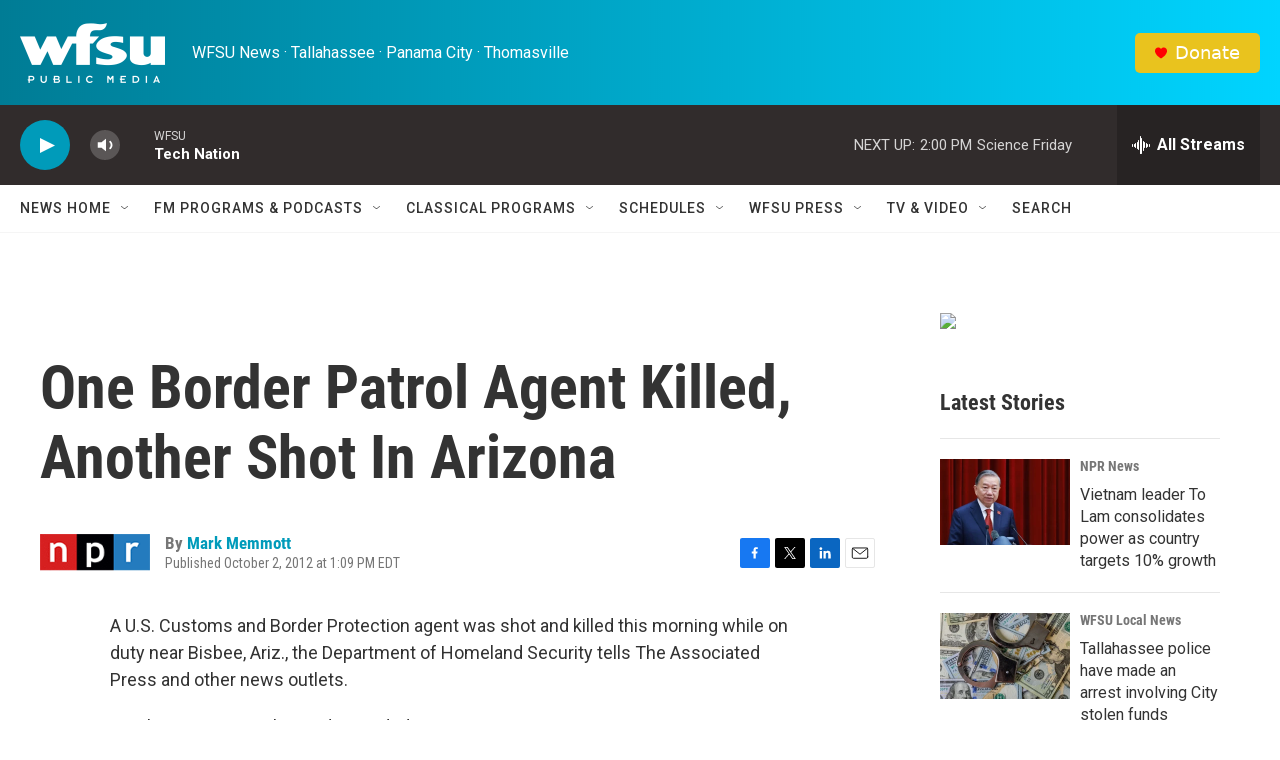

--- FILE ---
content_type: text/html;charset=UTF-8
request_url: https://news.wfsu.org/2012-10-02/one-border-patrol-agent-killed-another-shot-in-arizona
body_size: 29855
content:
<!DOCTYPE html>
<html class="ArtP aside" lang="en">
    <head>
    <meta charset="UTF-8">

    

    <style data-cssvarsponyfill="true">
        :root { --siteBgColorInverse: #121212; --primaryTextColorInverse: #ffffff; --secondaryTextColorInverse: #cccccc; --tertiaryTextColorInverse: #cccccc; --headerBgColorInverse: #000000; --headerBorderColorInverse: #858585; --headerTextColorInverse: #ffffff; --secC1_Inverse: #a2a2a2; --secC4_Inverse: #282828; --headerNavBarBgColorInverse: #121212; --headerMenuBgColorInverse: #ffffff; --headerMenuTextColorInverse: #6b2b85; --headerMenuTextColorHoverInverse: #6b2b85; --liveBlogTextColorInverse: #ffffff; --applyButtonColorInverse: #4485D5; --applyButtonTextColorInverse: #4485D5; --siteBgColor: #ffffff; --primaryTextColor: #333333; --secondaryTextColor: #666666; --secC1: #767676; --secC4: #f5f5f5; --secC5: #ffffff; --siteBgColor: #ffffff; --siteInverseBgColor: #000000; --linkColor: #009bba; --linkHoverColor: #125c8e; --headerBgColor: #ffffff; --headerBgColorInverse: #000000; --headerBorderColor: #cccccc; --headerBorderColorInverse: #858585; --tertiaryTextColor: #1c1c1c; --headerTextColor: #333333; --headerTextColorHover: #333333; --buttonBgColor: #e9c31e; --buttonTextColor: #ffffff; --buttonBgColorHover: #cca911; --headerNavBarBgColor: #ffffff; --headerNavBarTextColor: #333333; --headerMenuBgColor: #ffffff; --headerMenuTextColor: #333333; --headerMenuTextColorHover: #125c8e; --liveBlogTextColor: #282829; --applyButtonColor: #194173; --applyButtonTextColor: #2c4273; --primaryColor1: #312c2c; --primaryColor2: #009bba; --breakingColor: #ff6f00; --secC2: #cccccc; --secC3: #e6e6e6; --secC5: #ffffff; --linkColor: #009bba; --linkHoverColor: #125c8e; --donateBGColor: #e9c31e; --headerIconColor: #ffffff; --hatButtonBgColor: #ffffff; --hatButtonBgHoverColor: #411c58; --hatButtonBorderColor: #411c58; --hatButtonBorderHoverColor: #ffffff; --hatButtoniconColor: #d62021; --hatButtonTextColor: #411c58; --hatButtonTextHoverColor: #ffffff; --footerTextColor: #ffffff; --footerTextBgColor: #ffffff; --footerPartnersBgColor: #000000; --listBorderColor: #030202; --gridBorderColor: #e6e6e6; --tagButtonBorderColor: #1772b0; --tagButtonTextColor: #1772b0; --breakingTextColor: #ffffff; --sectionTextColor: #ffffff; --contentWidth: 1240px; --primaryHeadlineFont: sans-serif; --secHlFont: sans-serif; --bodyFont: sans-serif; --colorWhite: #ffffff; --colorBlack: #000000;} .fonts-loaded { --primaryHeadlineFont: "Roboto Condensed"; --secHlFont: "Roboto Condensed"; --bodyFont: "Roboto"; --liveBlogBodyFont: "Roboto";}
    </style>

    
    <meta property="fb:app_id" content="198818647133705">

<meta name="disqus.shortname" content="npr-wfsu">
<meta name="disqus.url" content="https://news.wfsu.org/2012-10-02/one-border-patrol-agent-killed-another-shot-in-arizona">
<meta name="disqus.title" content="One Border Patrol Agent Killed, Another Shot In Arizona">
<meta name="disqus.identifier" content="00000170-1be6-df2b-ab7b-bbefaba40128">
    <meta property="og:title" content="One Border Patrol Agent Killed, Another Shot In Arizona">

    <meta property="og:url" content="https://news.wfsu.org/2012-10-02/one-border-patrol-agent-killed-another-shot-in-arizona">

    <meta property="og:description" content="The agents worked out of the recently renamed Brian Terry station near Tucson. Terry was an agent killed in 2010. His death revealed the &quot;Fast and Furious&quot; program — a botched effort to track drug cartels by allowing guns to go south of the border.">

    <meta property="og:site_name" content="WFSU News">



    <meta property="og:type" content="article">

    <meta property="article:author" content="https://news.wfsu.org/people/mark-memmott">

    <meta property="article:published_time" content="2012-10-02T17:09:00">

    <meta property="article:modified_time" content="2012-10-02T17:09:25">

    
    <meta name="twitter:card" content="summary_large_image"/>
    
    
    
    
    <meta name="twitter:description" content="The agents worked out of the recently renamed Brian Terry station near Tucson. Terry was an agent killed in 2010. His death revealed the &quot;Fast and Furious&quot; program — a botched effort to track drug cartels by allowing guns to go south of the border."/>
    
    
    
    
    <meta name="twitter:site" content="@wfsunews"/>
    
    
    
    <meta name="twitter:title" content="One Border Patrol Agent Killed, Another Shot In Arizona"/>
    

<meta name="robots" content="max-image-preview:large">



    <link data-cssvarsponyfill="true" class="Webpack-css" rel="stylesheet" href="https://npr.brightspotcdn.com/resource/00000177-1bc0-debb-a57f-dfcf4a950000/styleguide/All.min.0db89f2a608a6b13cec2d9fc84f71c45.gz.css">

    

    <style>.FooterNavigation-items-item {
    display: inline-block
}</style>
<style>[class*='-articleBody'] > ul,
[class*='-articleBody'] > ul ul {
    list-style-type: disc;
}</style>
<style>svg.heart{fill:#ff0001;margin-right:8px;}</style>
<style>.AlertBar-message {
    text-wrap: wrap;
    padding: 20px;
    color: white;
    background-color: #c93e4c;
}</style>
<style>.EventPage-ticketing .Link {
    background-color: #48A973;
}</style>
<style>.PH {
 	background: linear-gradient(90deg, #007c95 0%, #009bba 35%, #00d4ff 100%); 
}</style>
<style>.PH-tagline {
    color: white;
}
.PH-tagline:hover {
 	color: white;   
}</style>


    <meta name="viewport" content="width=device-width, initial-scale=1, viewport-fit=cover"><title>One Border Patrol Agent Killed, Another Shot In Arizona | WFSU News</title><meta name="description" content="The agents worked out of the recently renamed Brian Terry station near Tucson. Terry was an agent killed in 2010. His death revealed the &quot;Fast and Furious&quot; program — a botched effort to track drug cartels by allowing guns to go south of the border."><link rel="canonical" href="https://www.npr.org/sections/thetwo-way/2012/10/02/162141733/reports-one-border-patrol-agent-killed-another-shot-in-arizona"><meta name="brightspot.contentId" content="00000170-1be6-df2b-ab7b-bbefaba40128"><link rel="apple-touch-icon"sizes="180x180"href="/apple-touch-icon.png"><link rel="icon"type="image/png"href="/favicon-32x32.png"><link rel="icon"type="image/png"href="/favicon-16x16.png">
    
    
    <meta name="brightspot-dataLayer" content="{
  &quot;author&quot; : &quot;Mark Memmott&quot;,
  &quot;bspStoryId&quot; : &quot;00000170-1be6-df2b-ab7b-bbefaba40128&quot;,
  &quot;category&quot; : &quot;&quot;,
  &quot;inlineAudio&quot; : 0,
  &quot;keywords&quot; : &quot;&quot;,
  &quot;nprCmsSite&quot; : true,
  &quot;nprStoryId&quot; : &quot;162141733&quot;,
  &quot;pageType&quot; : &quot;news-story&quot;,
  &quot;program&quot; : &quot;&quot;,
  &quot;publishedDate&quot; : &quot;2012-10-02T13:09:00Z&quot;,
  &quot;siteName&quot; : &quot;WFSU News&quot;,
  &quot;station&quot; : &quot;WFSU&quot;,
  &quot;stationOrgId&quot; : &quot;1177&quot;,
  &quot;storyOrgId&quot; : &quot;s1&quot;,
  &quot;storyTheme&quot; : &quot;news-story&quot;,
  &quot;storyTitle&quot; : &quot;One Border Patrol Agent Killed, Another Shot In Arizona&quot;,
  &quot;timezone&quot; : &quot;US/Eastern&quot;,
  &quot;wordCount&quot; : 0,
  &quot;series&quot; : &quot;&quot;
}">
    <script id="brightspot-dataLayer">
        (function () {
            var dataValue = document.head.querySelector('meta[name="brightspot-dataLayer"]').content;
            if (dataValue) {
                window.brightspotDataLayer = JSON.parse(dataValue);
            }
        })();
    </script>

    

    

    
    <script src="https://npr.brightspotcdn.com/resource/00000177-1bc0-debb-a57f-dfcf4a950000/styleguide/All.min.fd8f7fccc526453c829dde80fc7c2ef5.gz.js" async></script>
    

    <script>

  window.fbAsyncInit = function() {
      FB.init({
          
              appId : '198818647133705',
          
          xfbml : true,
          version : 'v2.9'
      });
  };

  (function(d, s, id){
     var js, fjs = d.getElementsByTagName(s)[0];
     if (d.getElementById(id)) {return;}
     js = d.createElement(s); js.id = id;
     js.src = "//connect.facebook.net/en_US/sdk.js";
     fjs.parentNode.insertBefore(js, fjs);
   }(document, 'script', 'facebook-jssdk'));
</script>
<script async="async" src="https://securepubads.g.doubleclick.net/tag/js/gpt.js"></script>
<script type="text/javascript">
    // Google tag setup
    var googletag = googletag || {};
    googletag.cmd = googletag.cmd || [];

    googletag.cmd.push(function () {
        // @see https://developers.google.com/publisher-tag/reference#googletag.PubAdsService_enableLazyLoad
        googletag.pubads().enableLazyLoad({
            fetchMarginPercent: 100, // fetch and render ads within this % of viewport
            renderMarginPercent: 100,
            mobileScaling: 1  // Same on mobile.
        });

        googletag.pubads().enableSingleRequest()
        googletag.pubads().enableAsyncRendering()
        googletag.pubads().collapseEmptyDivs()
        googletag.pubads().disableInitialLoad()
        googletag.enableServices()
    })
</script>
<!-- no longer used, moved disqus script to be loaded by ps-disqus-comment-module.js to avoid errors --><meta name="gtm-dataLayer" content="{
  &quot;gtmAuthor&quot; : &quot;Mark Memmott&quot;,
  &quot;gtmBspStoryId&quot; : &quot;00000170-1be6-df2b-ab7b-bbefaba40128&quot;,
  &quot;gtmCategory&quot; : &quot;&quot;,
  &quot;gtmInlineAudio&quot; : 0,
  &quot;gtmKeywords&quot; : &quot;&quot;,
  &quot;gtmNprCmsSite&quot; : true,
  &quot;gtmNprStoryId&quot; : &quot;162141733&quot;,
  &quot;gtmPageType&quot; : &quot;news-story&quot;,
  &quot;gtmProgram&quot; : &quot;&quot;,
  &quot;gtmPublishedDate&quot; : &quot;2012-10-02T13:09:00Z&quot;,
  &quot;gtmSiteName&quot; : &quot;WFSU News&quot;,
  &quot;gtmStation&quot; : &quot;WFSU&quot;,
  &quot;gtmStationOrgId&quot; : &quot;1177&quot;,
  &quot;gtmStoryOrgId&quot; : &quot;s1&quot;,
  &quot;gtmStoryTheme&quot; : &quot;news-story&quot;,
  &quot;gtmStoryTitle&quot; : &quot;One Border Patrol Agent Killed, Another Shot In Arizona&quot;,
  &quot;gtmTimezone&quot; : &quot;US/Eastern&quot;,
  &quot;gtmWordCount&quot; : 0,
  &quot;gtmSeries&quot; : &quot;&quot;
}"><script>

    (function () {
        var dataValue = document.head.querySelector('meta[name="gtm-dataLayer"]').content;
        if (dataValue) {
            window.dataLayer = window.dataLayer || [];
            dataValue = JSON.parse(dataValue);
            dataValue['event'] = 'gtmFirstView';
            window.dataLayer.push(dataValue);
        }
    })();

    (function(w,d,s,l,i){w[l]=w[l]||[];w[l].push({'gtm.start':
            new Date().getTime(),event:'gtm.js'});var f=d.getElementsByTagName(s)[0],
        j=d.createElement(s),dl=l!='dataLayer'?'&l='+l:'';j.async=true;j.src=
        'https://www.googletagmanager.com/gtm.js?id='+i+dl;f.parentNode.insertBefore(j,f);
})(window,document,'script','dataLayer','GTM-N39QFDR');</script><script type="application/ld+json">{"@context":"http://schema.org","@type":"ListenAction","description":"The agents worked out of the recently renamed Brian Terry station near Tucson. Terry was an agent killed in 2010. His death revealed the \"Fast and Furious\" program — a botched effort to track drug cartels by allowing guns to go south of the border.","name":"One Border Patrol Agent Killed, Another Shot In Arizona"}</script><script type="application/ld+json">{"@context":"http://schema.org","@type":"NewsArticle","author":[{"@context":"http://schema.org","@type":"Person","name":"Mark Memmott","url":"https://news.wfsu.org/people/mark-memmott"}],"dateModified":"2012-10-02T13:09:25Z","datePublished":"2012-10-02T13:09:00Z","headline":"One Border Patrol Agent Killed, Another Shot In Arizona","mainEntityOfPage":{"@type":"NewsArticle","@id":"https://news.wfsu.org/2012-10-02/one-border-patrol-agent-killed-another-shot-in-arizona"},"publisher":{"@type":"Organization","name":"WFSU News","logo":{"@context":"http://schema.org","@type":"ImageObject","height":"60","url":"https://npr.brightspotcdn.com/dims4/default/d5d26b6/2147483647/resize/x60/quality/90/?url=http%3A%2F%2Fnpr-brightspot.s3.amazonaws.com%2F97%2Fc3%2Fa41af4194b158ed2f101b5244462%2Fwfsu-logo-white.png","width":"145"}}}</script><script>window.addEventListener('DOMContentLoaded', (event) => {
    window.nulldurationobserver = new MutationObserver(function (mutations) {
        document.querySelectorAll('.StreamPill-duration').forEach(pill => { 
      if (pill.innerText == "LISTENNULL") {
         pill.innerText = "LISTEN"
      } 
    });
      });

      window.nulldurationobserver.observe(document.body, {
        childList: true,
        subtree: true
      });
});
</script>


    <script>
        var head = document.getElementsByTagName('head')
        head = head[0]
        var link = document.createElement('link');
        link.setAttribute('href', 'https://fonts.googleapis.com/css?family=Roboto Condensed|Roboto|Roboto:400,500,700&display=swap');
        var relList = link.relList;

        if (relList && relList.supports('preload')) {
            link.setAttribute('as', 'style');
            link.setAttribute('rel', 'preload');
            link.setAttribute('onload', 'this.rel="stylesheet"');
            link.setAttribute('crossorigin', 'anonymous');
        } else {
            link.setAttribute('rel', 'stylesheet');
        }

        head.appendChild(link);
    </script>
</head>


    <body class="Page-body" data-content-width="1240px">
    <noscript>
    <iframe src="https://www.googletagmanager.com/ns.html?id=GTM-N39QFDR" height="0" width="0" style="display:none;visibility:hidden"></iframe>
</noscript>
        

    <!-- Putting icons here, so we don't have to include in a bunch of -body hbs's -->
<svg xmlns="http://www.w3.org/2000/svg" style="display:none" id="iconsMap1" class="iconsMap">
    <symbol id="play-icon" viewBox="0 0 115 115">
        <polygon points="0,0 115,57.5 0,115" fill="currentColor" />
    </symbol>
    <symbol id="grid" viewBox="0 0 32 32">
            <g>
                <path d="M6.4,5.7 C6.4,6.166669 6.166669,6.4 5.7,6.4 L0.7,6.4 C0.233331,6.4 0,6.166669 0,5.7 L0,0.7 C0,0.233331 0.233331,0 0.7,0 L5.7,0 C6.166669,0 6.4,0.233331 6.4,0.7 L6.4,5.7 Z M19.2,5.7 C19.2,6.166669 18.966669,6.4 18.5,6.4 L13.5,6.4 C13.033331,6.4 12.8,6.166669 12.8,5.7 L12.8,0.7 C12.8,0.233331 13.033331,0 13.5,0 L18.5,0 C18.966669,0 19.2,0.233331 19.2,0.7 L19.2,5.7 Z M32,5.7 C32,6.166669 31.766669,6.4 31.3,6.4 L26.3,6.4 C25.833331,6.4 25.6,6.166669 25.6,5.7 L25.6,0.7 C25.6,0.233331 25.833331,0 26.3,0 L31.3,0 C31.766669,0 32,0.233331 32,0.7 L32,5.7 Z M6.4,18.5 C6.4,18.966669 6.166669,19.2 5.7,19.2 L0.7,19.2 C0.233331,19.2 0,18.966669 0,18.5 L0,13.5 C0,13.033331 0.233331,12.8 0.7,12.8 L5.7,12.8 C6.166669,12.8 6.4,13.033331 6.4,13.5 L6.4,18.5 Z M19.2,18.5 C19.2,18.966669 18.966669,19.2 18.5,19.2 L13.5,19.2 C13.033331,19.2 12.8,18.966669 12.8,18.5 L12.8,13.5 C12.8,13.033331 13.033331,12.8 13.5,12.8 L18.5,12.8 C18.966669,12.8 19.2,13.033331 19.2,13.5 L19.2,18.5 Z M32,18.5 C32,18.966669 31.766669,19.2 31.3,19.2 L26.3,19.2 C25.833331,19.2 25.6,18.966669 25.6,18.5 L25.6,13.5 C25.6,13.033331 25.833331,12.8 26.3,12.8 L31.3,12.8 C31.766669,12.8 32,13.033331 32,13.5 L32,18.5 Z M6.4,31.3 C6.4,31.766669 6.166669,32 5.7,32 L0.7,32 C0.233331,32 0,31.766669 0,31.3 L0,26.3 C0,25.833331 0.233331,25.6 0.7,25.6 L5.7,25.6 C6.166669,25.6 6.4,25.833331 6.4,26.3 L6.4,31.3 Z M19.2,31.3 C19.2,31.766669 18.966669,32 18.5,32 L13.5,32 C13.033331,32 12.8,31.766669 12.8,31.3 L12.8,26.3 C12.8,25.833331 13.033331,25.6 13.5,25.6 L18.5,25.6 C18.966669,25.6 19.2,25.833331 19.2,26.3 L19.2,31.3 Z M32,31.3 C32,31.766669 31.766669,32 31.3,32 L26.3,32 C25.833331,32 25.6,31.766669 25.6,31.3 L25.6,26.3 C25.6,25.833331 25.833331,25.6 26.3,25.6 L31.3,25.6 C31.766669,25.6 32,25.833331 32,26.3 L32,31.3 Z" id=""></path>
            </g>
    </symbol>
    <symbol id="radio-stream" width="18" height="19" viewBox="0 0 18 19">
        <g fill="currentColor" fill-rule="nonzero">
            <path d="M.5 8c-.276 0-.5.253-.5.565v1.87c0 .312.224.565.5.565s.5-.253.5-.565v-1.87C1 8.253.776 8 .5 8zM2.5 8c-.276 0-.5.253-.5.565v1.87c0 .312.224.565.5.565s.5-.253.5-.565v-1.87C3 8.253 2.776 8 2.5 8zM3.5 7c-.276 0-.5.276-.5.617v3.766c0 .34.224.617.5.617s.5-.276.5-.617V7.617C4 7.277 3.776 7 3.5 7zM5.5 6c-.276 0-.5.275-.5.613v5.774c0 .338.224.613.5.613s.5-.275.5-.613V6.613C6 6.275 5.776 6 5.5 6zM6.5 4c-.276 0-.5.26-.5.58v8.84c0 .32.224.58.5.58s.5-.26.5-.58V4.58C7 4.26 6.776 4 6.5 4zM8.5 0c-.276 0-.5.273-.5.61v17.78c0 .337.224.61.5.61s.5-.273.5-.61V.61C9 .273 8.776 0 8.5 0zM9.5 2c-.276 0-.5.274-.5.612v14.776c0 .338.224.612.5.612s.5-.274.5-.612V2.612C10 2.274 9.776 2 9.5 2zM11.5 5c-.276 0-.5.276-.5.616v8.768c0 .34.224.616.5.616s.5-.276.5-.616V5.616c0-.34-.224-.616-.5-.616zM12.5 6c-.276 0-.5.262-.5.584v4.832c0 .322.224.584.5.584s.5-.262.5-.584V6.584c0-.322-.224-.584-.5-.584zM14.5 7c-.276 0-.5.29-.5.647v3.706c0 .357.224.647.5.647s.5-.29.5-.647V7.647C15 7.29 14.776 7 14.5 7zM15.5 8c-.276 0-.5.253-.5.565v1.87c0 .312.224.565.5.565s.5-.253.5-.565v-1.87c0-.312-.224-.565-.5-.565zM17.5 8c-.276 0-.5.253-.5.565v1.87c0 .312.224.565.5.565s.5-.253.5-.565v-1.87c0-.312-.224-.565-.5-.565z"/>
        </g>
    </symbol>
    <symbol id="icon-magnify" viewBox="0 0 31 31">
        <g>
            <path fill-rule="evenodd" d="M22.604 18.89l-.323.566 8.719 8.8L28.255 31l-8.719-8.8-.565.404c-2.152 1.346-4.386 2.018-6.7 2.018-3.39 0-6.284-1.21-8.679-3.632C1.197 18.568 0 15.66 0 12.27c0-3.39 1.197-6.283 3.592-8.678C5.987 1.197 8.88 0 12.271 0c3.39 0 6.283 1.197 8.678 3.592 2.395 2.395 3.593 5.288 3.593 8.679 0 2.368-.646 4.574-1.938 6.62zM19.162 5.77C17.322 3.925 15.089 3 12.46 3c-2.628 0-4.862.924-6.702 2.77C3.92 7.619 3 9.862 3 12.5c0 2.639.92 4.882 2.76 6.73C7.598 21.075 9.832 22 12.46 22c2.629 0 4.862-.924 6.702-2.77C21.054 17.33 22 15.085 22 12.5c0-2.586-.946-4.83-2.838-6.73z"/>
        </g>
    </symbol>
    <symbol id="burger-menu" viewBox="0 0 14 10">
        <g>
            <path fill-rule="evenodd" d="M0 5.5v-1h14v1H0zM0 1V0h14v1H0zm0 9V9h14v1H0z"></path>
        </g>
    </symbol>
    <symbol id="close-x" viewBox="0 0 14 14">
        <g>
            <path fill-rule="nonzero" d="M6.336 7L0 .664.664 0 7 6.336 13.336 0 14 .664 7.664 7 14 13.336l-.664.664L7 7.664.664 14 0 13.336 6.336 7z"></path>
        </g>
    </symbol>
    <symbol id="share-more-arrow" viewBox="0 0 512 512" style="enable-background:new 0 0 512 512;">
        <g>
            <g>
                <path d="M512,241.7L273.643,3.343v156.152c-71.41,3.744-138.015,33.337-188.958,84.28C30.075,298.384,0,370.991,0,448.222v60.436
                    l29.069-52.985c45.354-82.671,132.173-134.027,226.573-134.027c5.986,0,12.004,0.212,18.001,0.632v157.779L512,241.7z
                    M255.642,290.666c-84.543,0-163.661,36.792-217.939,98.885c26.634-114.177,129.256-199.483,251.429-199.483h15.489V78.131
                    l163.568,163.568L304.621,405.267V294.531l-13.585-1.683C279.347,291.401,267.439,290.666,255.642,290.666z"></path>
            </g>
        </g>
    </symbol>
    <symbol id="chevron" viewBox="0 0 100 100">
        <g>
            <path d="M22.4566257,37.2056786 L-21.4456527,71.9511488 C-22.9248661,72.9681457 -24.9073712,72.5311671 -25.8758148,70.9765924 L-26.9788683,69.2027424 C-27.9450684,67.6481676 -27.5292733,65.5646602 -26.0500598,64.5484493 L20.154796,28.2208967 C21.5532435,27.2597011 23.3600078,27.2597011 24.759951,28.2208967 L71.0500598,64.4659264 C72.5292733,65.4829232 72.9450684,67.5672166 71.9788683,69.1217913 L70.8750669,70.8956413 C69.9073712,72.4502161 67.9241183,72.8848368 66.4449048,71.8694118 L22.4566257,37.2056786 Z" id="Transparent-Chevron" transform="translate(22.500000, 50.000000) rotate(90.000000) translate(-22.500000, -50.000000) "></path>
        </g>
    </symbol>
</svg>

<svg xmlns="http://www.w3.org/2000/svg" style="display:none" id="iconsMap2" class="iconsMap">
    <symbol id="mono-icon-facebook" viewBox="0 0 10 19">
        <path fill-rule="evenodd" d="M2.707 18.25V10.2H0V7h2.707V4.469c0-1.336.375-2.373 1.125-3.112C4.582.62 5.578.25 6.82.25c1.008 0 1.828.047 2.461.14v2.848H7.594c-.633 0-1.067.14-1.301.422-.188.235-.281.61-.281 1.125V7H9l-.422 3.2H6.012v8.05H2.707z"></path>
    </symbol>
    <symbol id="mono-icon-instagram" viewBox="0 0 17 17">
        <g>
            <path fill-rule="evenodd" d="M8.281 4.207c.727 0 1.4.182 2.022.545a4.055 4.055 0 0 1 1.476 1.477c.364.62.545 1.294.545 2.021 0 .727-.181 1.4-.545 2.021a4.055 4.055 0 0 1-1.476 1.477 3.934 3.934 0 0 1-2.022.545c-.726 0-1.4-.182-2.021-.545a4.055 4.055 0 0 1-1.477-1.477 3.934 3.934 0 0 1-.545-2.021c0-.727.182-1.4.545-2.021A4.055 4.055 0 0 1 6.26 4.752a3.934 3.934 0 0 1 2.021-.545zm0 6.68a2.54 2.54 0 0 0 1.864-.774 2.54 2.54 0 0 0 .773-1.863 2.54 2.54 0 0 0-.773-1.863 2.54 2.54 0 0 0-1.864-.774 2.54 2.54 0 0 0-1.863.774 2.54 2.54 0 0 0-.773 1.863c0 .727.257 1.348.773 1.863a2.54 2.54 0 0 0 1.863.774zM13.45 4.03c-.023.258-.123.48-.299.668a.856.856 0 0 1-.65.281.913.913 0 0 1-.668-.28.913.913 0 0 1-.281-.669c0-.258.094-.48.281-.668a.913.913 0 0 1 .668-.28c.258 0 .48.093.668.28.187.188.281.41.281.668zm2.672.95c.023.656.035 1.746.035 3.269 0 1.523-.017 2.62-.053 3.287-.035.668-.134 1.248-.298 1.74a4.098 4.098 0 0 1-.967 1.53 4.098 4.098 0 0 1-1.53.966c-.492.164-1.072.264-1.74.3-.668.034-1.763.052-3.287.052-1.523 0-2.619-.018-3.287-.053-.668-.035-1.248-.146-1.74-.334a3.747 3.747 0 0 1-1.53-.931 4.098 4.098 0 0 1-.966-1.53c-.164-.492-.264-1.072-.299-1.74C.424 10.87.406 9.773.406 8.25S.424 5.63.46 4.963c.035-.668.135-1.248.299-1.74.21-.586.533-1.096.967-1.53A4.098 4.098 0 0 1 3.254.727c.492-.164 1.072-.264 1.74-.3C5.662.394 6.758.376 8.281.376c1.524 0 2.62.018 3.287.053.668.035 1.248.135 1.74.299a4.098 4.098 0 0 1 2.496 2.496c.165.492.27 1.078.317 1.757zm-1.687 7.91c.14-.399.234-1.032.28-1.899.024-.515.036-1.242.036-2.18V7.689c0-.961-.012-1.688-.035-2.18-.047-.89-.14-1.524-.281-1.899a2.537 2.537 0 0 0-1.512-1.511c-.375-.14-1.008-.235-1.899-.282a51.292 51.292 0 0 0-2.18-.035H7.72c-.938 0-1.664.012-2.18.035-.867.047-1.5.141-1.898.282a2.537 2.537 0 0 0-1.512 1.511c-.14.375-.234 1.008-.281 1.899a51.292 51.292 0 0 0-.036 2.18v1.125c0 .937.012 1.664.036 2.18.047.866.14 1.5.28 1.898.306.726.81 1.23 1.513 1.511.398.141 1.03.235 1.898.282.516.023 1.242.035 2.18.035h1.125c.96 0 1.687-.012 2.18-.035.89-.047 1.523-.141 1.898-.282.726-.304 1.23-.808 1.512-1.511z"></path>
        </g>
    </symbol>
    <symbol id="mono-icon-email" viewBox="0 0 512 512">
        <g>
            <path d="M67,148.7c11,5.8,163.8,89.1,169.5,92.1c5.7,3,11.5,4.4,20.5,4.4c9,0,14.8-1.4,20.5-4.4c5.7-3,158.5-86.3,169.5-92.1
                c4.1-2.1,11-5.9,12.5-10.2c2.6-7.6-0.2-10.5-11.3-10.5H257H65.8c-11.1,0-13.9,3-11.3,10.5C56,142.9,62.9,146.6,67,148.7z"></path>
            <path d="M455.7,153.2c-8.2,4.2-81.8,56.6-130.5,88.1l82.2,92.5c2,2,2.9,4.4,1.8,5.6c-1.2,1.1-3.8,0.5-5.9-1.4l-98.6-83.2
                c-14.9,9.6-25.4,16.2-27.2,17.2c-7.7,3.9-13.1,4.4-20.5,4.4c-7.4,0-12.8-0.5-20.5-4.4c-1.9-1-12.3-7.6-27.2-17.2l-98.6,83.2
                c-2,2-4.7,2.6-5.9,1.4c-1.2-1.1-0.3-3.6,1.7-5.6l82.1-92.5c-48.7-31.5-123.1-83.9-131.3-88.1c-8.8-4.5-9.3,0.8-9.3,4.9
                c0,4.1,0,205,0,205c0,9.3,13.7,20.9,23.5,20.9H257h185.5c9.8,0,21.5-11.7,21.5-20.9c0,0,0-201,0-205
                C464,153.9,464.6,148.7,455.7,153.2z"></path>
        </g>
    </symbol>
    <symbol id="default-image" width="24" height="24" viewBox="0 0 24 24" fill="none" stroke="currentColor" stroke-width="2" stroke-linecap="round" stroke-linejoin="round" class="feather feather-image">
        <rect x="3" y="3" width="18" height="18" rx="2" ry="2"></rect>
        <circle cx="8.5" cy="8.5" r="1.5"></circle>
        <polyline points="21 15 16 10 5 21"></polyline>
    </symbol>
    <symbol id="icon-email" width="18px" viewBox="0 0 20 14">
        <g id="Symbols" stroke="none" stroke-width="1" fill="none" fill-rule="evenodd" stroke-linecap="round" stroke-linejoin="round">
            <g id="social-button-bar" transform="translate(-125.000000, -8.000000)" stroke="#000000">
                <g id="Group-2" transform="translate(120.000000, 0.000000)">
                    <g id="envelope" transform="translate(6.000000, 9.000000)">
                        <path d="M17.5909091,10.6363636 C17.5909091,11.3138182 17.0410909,11.8636364 16.3636364,11.8636364 L1.63636364,11.8636364 C0.958909091,11.8636364 0.409090909,11.3138182 0.409090909,10.6363636 L0.409090909,1.63636364 C0.409090909,0.958090909 0.958909091,0.409090909 1.63636364,0.409090909 L16.3636364,0.409090909 C17.0410909,0.409090909 17.5909091,0.958090909 17.5909091,1.63636364 L17.5909091,10.6363636 L17.5909091,10.6363636 Z" id="Stroke-406"></path>
                        <polyline id="Stroke-407" points="17.1818182 0.818181818 9 7.36363636 0.818181818 0.818181818"></polyline>
                    </g>
                </g>
            </g>
        </g>
    </symbol>
    <symbol id="mono-icon-print" viewBox="0 0 12 12">
        <g fill-rule="evenodd">
            <path fill-rule="nonzero" d="M9 10V7H3v3H1a1 1 0 0 1-1-1V4a1 1 0 0 1 1-1h10a1 1 0 0 1 1 1v3.132A2.868 2.868 0 0 1 9.132 10H9zm.5-4.5a1 1 0 1 0 0-2 1 1 0 0 0 0 2zM3 0h6v2H3z"></path>
            <path d="M4 8h4v4H4z"></path>
        </g>
    </symbol>
    <symbol id="mono-icon-copylink" viewBox="0 0 12 12">
        <g fill-rule="evenodd">
            <path d="M10.199 2.378c.222.205.4.548.465.897.062.332.016.614-.132.774L8.627 6.106c-.187.203-.512.232-.75-.014a.498.498 0 0 0-.706.028.499.499 0 0 0 .026.706 1.509 1.509 0 0 0 2.165-.04l1.903-2.06c.37-.398.506-.98.382-1.636-.105-.557-.392-1.097-.77-1.445L9.968.8C9.591.452 9.03.208 8.467.145 7.803.072 7.233.252 6.864.653L4.958 2.709a1.509 1.509 0 0 0 .126 2.161.5.5 0 1 0 .68-.734c-.264-.218-.26-.545-.071-.747L7.597 1.33c.147-.16.425-.228.76-.19.353.038.71.188.931.394l.91.843.001.001zM1.8 9.623c-.222-.205-.4-.549-.465-.897-.062-.332-.016-.614.132-.774l1.905-2.057c.187-.203.512-.232.75.014a.498.498 0 0 0 .706-.028.499.499 0 0 0-.026-.706 1.508 1.508 0 0 0-2.165.04L.734 7.275c-.37.399-.506.98-.382 1.637.105.557.392 1.097.77 1.445l.91.843c.376.35.937.594 1.5.656.664.073 1.234-.106 1.603-.507L7.04 9.291a1.508 1.508 0 0 0-.126-2.16.5.5 0 0 0-.68.734c.264.218.26.545.071.747l-1.904 2.057c-.147.16-.425.228-.76.191-.353-.038-.71-.188-.931-.394l-.91-.843z"></path>
            <path d="M8.208 3.614a.5.5 0 0 0-.707.028L3.764 7.677a.5.5 0 0 0 .734.68L8.235 4.32a.5.5 0 0 0-.027-.707"></path>
        </g>
    </symbol>
    <symbol id="mono-icon-linkedin" viewBox="0 0 16 17">
        <g fill-rule="evenodd">
            <path d="M3.734 16.125H.464V5.613h3.27zM2.117 4.172c-.515 0-.96-.188-1.336-.563A1.825 1.825 0 0 1 .22 2.273c0-.515.187-.96.562-1.335.375-.375.82-.563 1.336-.563.516 0 .961.188 1.336.563.375.375.563.82.563 1.335 0 .516-.188.961-.563 1.336-.375.375-.82.563-1.336.563zM15.969 16.125h-3.27v-5.133c0-.844-.07-1.453-.21-1.828-.259-.633-.762-.95-1.512-.95s-1.278.282-1.582.845c-.235.421-.352 1.043-.352 1.863v5.203H5.809V5.613h3.128v1.442h.036c.234-.469.609-.856 1.125-1.16.562-.375 1.218-.563 1.968-.563 1.524 0 2.59.48 3.2 1.441.468.774.703 1.97.703 3.586v5.766z"></path>
        </g>
    </symbol>
    <symbol id="mono-icon-pinterest" viewBox="0 0 512 512">
        <g>
            <path d="M256,32C132.3,32,32,132.3,32,256c0,91.7,55.2,170.5,134.1,205.2c-0.6-15.6-0.1-34.4,3.9-51.4
                c4.3-18.2,28.8-122.1,28.8-122.1s-7.2-14.3-7.2-35.4c0-33.2,19.2-58,43.2-58c20.4,0,30.2,15.3,30.2,33.6
                c0,20.5-13.1,51.1-19.8,79.5c-5.6,23.8,11.9,43.1,35.4,43.1c42.4,0,71-54.5,71-119.1c0-49.1-33.1-85.8-93.2-85.8
                c-67.9,0-110.3,50.7-110.3,107.3c0,19.5,5.8,33.3,14.8,43.9c4.1,4.9,4.7,6.9,3.2,12.5c-1.1,4.1-3.5,14-4.6,18
                c-1.5,5.7-6.1,7.7-11.2,5.6c-31.3-12.8-45.9-47-45.9-85.6c0-63.6,53.7-139.9,160.1-139.9c85.5,0,141.8,61.9,141.8,128.3
                c0,87.9-48.9,153.5-120.9,153.5c-24.2,0-46.9-13.1-54.7-27.9c0,0-13,51.6-15.8,61.6c-4.7,17.3-14,34.5-22.5,48
                c20.1,5.9,41.4,9.2,63.5,9.2c123.7,0,224-100.3,224-224C480,132.3,379.7,32,256,32z"></path>
        </g>
    </symbol>
    <symbol id="mono-icon-tumblr" viewBox="0 0 512 512">
        <g>
            <path d="M321.2,396.3c-11.8,0-22.4-2.8-31.5-8.3c-6.9-4.1-11.5-9.6-14-16.4c-2.6-6.9-3.6-22.3-3.6-46.4V224h96v-64h-96V48h-61.9
                c-2.7,21.5-7.5,44.7-14.5,58.6c-7,13.9-14,25.8-25.6,35.7c-11.6,9.9-25.6,17.9-41.9,23.3V224h48v140.4c0,19,2,33.5,5.9,43.5
                c4,10,11.1,19.5,21.4,28.4c10.3,8.9,22.8,15.7,37.3,20.5c14.6,4.8,31.4,7.2,50.4,7.2c16.7,0,30.3-1.7,44.7-5.1
                c14.4-3.4,30.5-9.3,48.2-17.6v-65.6C363.2,389.4,342.3,396.3,321.2,396.3z"></path>
        </g>
    </symbol>
    <symbol id="mono-icon-twitter" viewBox="0 0 1200 1227">
        <g>
            <path d="M714.163 519.284L1160.89 0H1055.03L667.137 450.887L357.328 0H0L468.492 681.821L0 1226.37H105.866L515.491
            750.218L842.672 1226.37H1200L714.137 519.284H714.163ZM569.165 687.828L521.697 619.934L144.011 79.6944H306.615L611.412
            515.685L658.88 583.579L1055.08 1150.3H892.476L569.165 687.854V687.828Z" fill="white"></path>
        </g>
    </symbol>
    <symbol id="mono-icon-youtube" viewBox="0 0 512 512">
        <g>
            <path fill-rule="evenodd" d="M508.6,148.8c0-45-33.1-81.2-74-81.2C379.2,65,322.7,64,265,64c-3,0-6,0-9,0s-6,0-9,0c-57.6,0-114.2,1-169.6,3.6
                c-40.8,0-73.9,36.4-73.9,81.4C1,184.6-0.1,220.2,0,255.8C-0.1,291.4,1,327,3.4,362.7c0,45,33.1,81.5,73.9,81.5
                c58.2,2.7,117.9,3.9,178.6,3.8c60.8,0.2,120.3-1,178.6-3.8c40.9,0,74-36.5,74-81.5c2.4-35.7,3.5-71.3,3.4-107
                C512.1,220.1,511,184.5,508.6,148.8z M207,353.9V157.4l145,98.2L207,353.9z"></path>
        </g>
    </symbol>
    <symbol id="mono-icon-flipboard" viewBox="0 0 500 500">
        <g>
            <path d="M0,0V500H500V0ZM400,200H300V300H200V400H100V100H400Z"></path>
        </g>
    </symbol>
    <symbol id="mono-icon-bluesky" viewBox="0 0 568 501">
        <g>
            <path d="M123.121 33.6637C188.241 82.5526 258.281 181.681 284 234.873C309.719 181.681 379.759 82.5526 444.879
            33.6637C491.866 -1.61183 568 -28.9064 568 57.9464C568 75.2916 558.055 203.659 552.222 224.501C531.947 296.954
            458.067 315.434 392.347 304.249C507.222 323.8 536.444 388.56 473.333 453.32C353.473 576.312 301.061 422.461
            287.631 383.039C285.169 375.812 284.017 372.431 284 375.306C283.983 372.431 282.831 375.812 280.369 383.039C266.939
            422.461 214.527 576.312 94.6667 453.32C31.5556 388.56 60.7778 323.8 175.653 304.249C109.933 315.434 36.0535
            296.954 15.7778 224.501C9.94525 203.659 0 75.2916 0 57.9464C0 -28.9064 76.1345 -1.61183 123.121 33.6637Z"
            fill="white">
            </path>
        </g>
    </symbol>
    <symbol id="mono-icon-threads" viewBox="0 0 192 192">
        <g>
            <path d="M141.537 88.9883C140.71 88.5919 139.87 88.2104 139.019 87.8451C137.537 60.5382 122.616 44.905 97.5619 44.745C97.4484 44.7443 97.3355 44.7443 97.222 44.7443C82.2364 44.7443 69.7731 51.1409 62.102 62.7807L75.881 72.2328C81.6116 63.5383 90.6052 61.6848 97.2286 61.6848C97.3051 61.6848 97.3819 61.6848 97.4576 61.6855C105.707 61.7381 111.932 64.1366 115.961 68.814C118.893 72.2193 120.854 76.925 121.825 82.8638C114.511 81.6207 106.601 81.2385 98.145 81.7233C74.3247 83.0954 59.0111 96.9879 60.0396 116.292C60.5615 126.084 65.4397 134.508 73.775 140.011C80.8224 144.663 89.899 146.938 99.3323 146.423C111.79 145.74 121.563 140.987 128.381 132.296C133.559 125.696 136.834 117.143 138.28 106.366C144.217 109.949 148.617 114.664 151.047 120.332C155.179 129.967 155.42 145.8 142.501 158.708C131.182 170.016 117.576 174.908 97.0135 175.059C74.2042 174.89 56.9538 167.575 45.7381 153.317C35.2355 139.966 29.8077 120.682 29.6052 96C29.8077 71.3178 35.2355 52.0336 45.7381 38.6827C56.9538 24.4249 74.2039 17.11 97.0132 16.9405C119.988 17.1113 137.539 24.4614 149.184 38.788C154.894 45.8136 159.199 54.6488 162.037 64.9503L178.184 60.6422C174.744 47.9622 169.331 37.0357 161.965 27.974C147.036 9.60668 125.202 0.195148 97.0695 0H96.9569C68.8816 0.19447 47.2921 9.6418 32.7883 28.0793C19.8819 44.4864 13.2244 67.3157 13.0007 95.9325L13 96L13.0007 96.0675C13.2244 124.684 19.8819 147.514 32.7883 163.921C47.2921 182.358 68.8816 191.806 96.9569 192H97.0695C122.03 191.827 139.624 185.292 154.118 170.811C173.081 151.866 172.51 128.119 166.26 113.541C161.776 103.087 153.227 94.5962 141.537 88.9883ZM98.4405 129.507C88.0005 130.095 77.1544 125.409 76.6196 115.372C76.2232 107.93 81.9158 99.626 99.0812 98.6368C101.047 98.5234 102.976 98.468 104.871 98.468C111.106 98.468 116.939 99.0737 122.242 100.233C120.264 124.935 108.662 128.946 98.4405 129.507Z" fill="white"></path>
        </g>
    </symbol>
 </svg>

<svg xmlns="http://www.w3.org/2000/svg" style="display:none" id="iconsMap3" class="iconsMap">
    <symbol id="volume-mute" x="0px" y="0px" viewBox="0 0 24 24" style="enable-background:new 0 0 24 24;">
        <polygon fill="currentColor" points="11,5 6,9 2,9 2,15 6,15 11,19 "/>
        <line style="fill:none;stroke:currentColor;stroke-width:2;stroke-linecap:round;stroke-linejoin:round;" x1="23" y1="9" x2="17" y2="15"/>
        <line style="fill:none;stroke:currentColor;stroke-width:2;stroke-linecap:round;stroke-linejoin:round;" x1="17" y1="9" x2="23" y2="15"/>
    </symbol>
    <symbol id="volume-low" x="0px" y="0px" viewBox="0 0 24 24" style="enable-background:new 0 0 24 24;" xml:space="preserve">
        <polygon fill="currentColor" points="11,5 6,9 2,9 2,15 6,15 11,19 "/>
    </symbol>
    <symbol id="volume-mid" x="0px" y="0px" viewBox="0 0 24 24" style="enable-background:new 0 0 24 24;">
        <polygon fill="currentColor" points="11,5 6,9 2,9 2,15 6,15 11,19 "/>
        <path style="fill:none;stroke:currentColor;stroke-width:2;stroke-linecap:round;stroke-linejoin:round;" d="M15.5,8.5c2,2,2,5.1,0,7.1"/>
    </symbol>
    <symbol id="volume-high" x="0px" y="0px" viewBox="0 0 24 24" style="enable-background:new 0 0 24 24;">
        <polygon fill="currentColor" points="11,5 6,9 2,9 2,15 6,15 11,19 "/>
        <path style="fill:none;stroke:currentColor;stroke-width:2;stroke-linecap:round;stroke-linejoin:round;" d="M19.1,4.9c3.9,3.9,3.9,10.2,0,14.1 M15.5,8.5c2,2,2,5.1,0,7.1"/>
    </symbol>
    <symbol id="pause-icon" viewBox="0 0 12 16">
        <rect x="0" y="0" width="4" height="16" fill="currentColor"></rect>
        <rect x="8" y="0" width="4" height="16" fill="currentColor"></rect>
    </symbol>
    <symbol id="heart" viewBox="0 0 24 24">
        <g>
            <path d="M12 4.435c-1.989-5.399-12-4.597-12 3.568 0 4.068 3.06 9.481 12 14.997 8.94-5.516 12-10.929 12-14.997 0-8.118-10-8.999-12-3.568z"/>
        </g>
    </symbol>
    <symbol id="icon-location" width="24" height="24" viewBox="0 0 24 24" fill="currentColor" stroke="currentColor" stroke-width="2" stroke-linecap="round" stroke-linejoin="round" class="feather feather-map-pin">
        <path d="M21 10c0 7-9 13-9 13s-9-6-9-13a9 9 0 0 1 18 0z" fill="currentColor" fill-opacity="1"></path>
        <circle cx="12" cy="10" r="5" fill="#ffffff"></circle>
    </symbol>
    <symbol id="icon-ticket" width="23px" height="15px" viewBox="0 0 23 15">
        <g stroke="none" stroke-width="1" fill="none" fill-rule="evenodd">
            <g transform="translate(-625.000000, -1024.000000)">
                <g transform="translate(625.000000, 1024.000000)">
                    <path d="M0,12.057377 L0,3.94262296 C0.322189879,4.12588308 0.696256938,4.23076923 1.0952381,4.23076923 C2.30500469,4.23076923 3.28571429,3.26645946 3.28571429,2.07692308 C3.28571429,1.68461385 3.17904435,1.31680209 2.99266757,1 L20.0073324,1 C19.8209556,1.31680209 19.7142857,1.68461385 19.7142857,2.07692308 C19.7142857,3.26645946 20.6949953,4.23076923 21.9047619,4.23076923 C22.3037431,4.23076923 22.6778101,4.12588308 23,3.94262296 L23,12.057377 C22.6778101,11.8741169 22.3037431,11.7692308 21.9047619,11.7692308 C20.6949953,11.7692308 19.7142857,12.7335405 19.7142857,13.9230769 C19.7142857,14.3153862 19.8209556,14.6831979 20.0073324,15 L2.99266757,15 C3.17904435,14.6831979 3.28571429,14.3153862 3.28571429,13.9230769 C3.28571429,12.7335405 2.30500469,11.7692308 1.0952381,11.7692308 C0.696256938,11.7692308 0.322189879,11.8741169 -2.13162821e-14,12.057377 Z" fill="currentColor"></path>
                    <path d="M14.5,0.533333333 L14.5,15.4666667" stroke="#FFFFFF" stroke-linecap="square" stroke-dasharray="2"></path>
                </g>
            </g>
        </g>
    </symbol>
    <symbol id="icon-refresh" width="24" height="24" viewBox="0 0 24 24" fill="none" stroke="currentColor" stroke-width="2" stroke-linecap="round" stroke-linejoin="round" class="feather feather-refresh-cw">
        <polyline points="23 4 23 10 17 10"></polyline>
        <polyline points="1 20 1 14 7 14"></polyline>
        <path d="M3.51 9a9 9 0 0 1 14.85-3.36L23 10M1 14l4.64 4.36A9 9 0 0 0 20.49 15"></path>
    </symbol>

    <symbol>
    <g id="mono-icon-link-post" stroke="none" stroke-width="1" fill="none" fill-rule="evenodd">
        <g transform="translate(-313.000000, -10148.000000)" fill="#000000" fill-rule="nonzero">
            <g transform="translate(306.000000, 10142.000000)">
                <path d="M14.0614027,11.2506973 L14.3070318,11.2618997 C15.6181751,11.3582102 16.8219637,12.0327684 17.6059678,13.1077805 C17.8500396,13.4424472 17.7765978,13.9116075 17.441931,14.1556793 C17.1072643,14.3997511 16.638104,14.3263093 16.3940322,13.9916425 C15.8684436,13.270965 15.0667922,12.8217495 14.1971448,12.7578692 C13.3952042,12.6989624 12.605753,12.9728728 12.0021966,13.5148801 L11.8552806,13.6559298 L9.60365896,15.9651545 C8.45118119,17.1890154 8.4677248,19.1416686 9.64054436,20.3445766 C10.7566428,21.4893084 12.5263723,21.5504727 13.7041492,20.5254372 L13.8481981,20.3916503 L15.1367586,19.070032 C15.4259192,18.7734531 15.9007548,18.7674393 16.1973338,19.0565998 C16.466951,19.3194731 16.4964317,19.7357968 16.282313,20.0321436 L16.2107659,20.117175 L14.9130245,21.4480474 C13.1386707,23.205741 10.3106091,23.1805355 8.5665371,21.3917196 C6.88861294,19.6707486 6.81173139,16.9294487 8.36035888,15.1065701 L8.5206409,14.9274155 L10.7811785,12.6088842 C11.6500838,11.7173642 12.8355419,11.2288664 14.0614027,11.2506973 Z M22.4334629,7.60828039 C24.1113871,9.32925141 24.1882686,12.0705513 22.6396411,13.8934299 L22.4793591,14.0725845 L20.2188215,16.3911158 C19.2919892,17.3420705 18.0049901,17.8344754 16.6929682,17.7381003 C15.3818249,17.6417898 14.1780363,16.9672316 13.3940322,15.8922195 C13.1499604,15.5575528 13.2234022,15.0883925 13.558069,14.8443207 C13.8927357,14.6002489 14.361896,14.6736907 14.6059678,15.0083575 C15.1315564,15.729035 15.9332078,16.1782505 16.8028552,16.2421308 C17.6047958,16.3010376 18.394247,16.0271272 18.9978034,15.4851199 L19.1447194,15.3440702 L21.396341,13.0348455 C22.5488188,11.8109846 22.5322752,9.85833141 21.3594556,8.65542337 C20.2433572,7.51069163 18.4736277,7.44952726 17.2944986,8.47594561 L17.1502735,8.60991269 L15.8541776,9.93153101 C15.5641538,10.2272658 15.0893026,10.2318956 14.7935678,9.94187181 C14.524718,9.67821384 14.4964508,9.26180596 14.7114324,8.96608447 L14.783227,8.88126205 L16.0869755,7.55195256 C17.8613293,5.79425896 20.6893909,5.81946452 22.4334629,7.60828039 Z" id="Icon-Link"></path>
            </g>
        </g>
    </g>
    </symbol>
    <symbol id="icon-passport-badge" viewBox="0 0 80 80">
        <g fill="none" fill-rule="evenodd">
            <path fill="#5680FF" d="M0 0L80 0 0 80z" transform="translate(-464.000000, -281.000000) translate(100.000000, 180.000000) translate(364.000000, 101.000000)"/>
            <g fill="#FFF" fill-rule="nonzero">
                <path d="M17.067 31.676l-3.488-11.143-11.144-3.488 11.144-3.488 3.488-11.144 3.488 11.166 11.143 3.488-11.143 3.466-3.488 11.143zm4.935-19.567l1.207.373 2.896-4.475-4.497 2.895.394 1.207zm-9.871 0l.373-1.207-4.497-2.895 2.895 4.475 1.229-.373zm9.871 9.893l-.373 1.207 4.497 2.896-2.895-4.497-1.229.394zm-9.871 0l-1.207-.373-2.895 4.497 4.475-2.895-.373-1.229zm22.002-4.935c0 9.41-7.634 17.066-17.066 17.066C7.656 34.133 0 26.5 0 17.067 0 7.634 7.634 0 17.067 0c9.41 0 17.066 7.634 17.066 17.067zm-2.435 0c0-8.073-6.559-14.632-14.631-14.632-8.073 0-14.632 6.559-14.632 14.632 0 8.072 6.559 14.631 14.632 14.631 8.072-.022 14.631-6.58 14.631-14.631z" transform="translate(-464.000000, -281.000000) translate(100.000000, 180.000000) translate(364.000000, 101.000000) translate(6.400000, 6.400000)"/>
            </g>
        </g>
    </symbol>
    <symbol id="icon-passport-badge-circle" viewBox="0 0 45 45">
        <g fill="none" fill-rule="evenodd">
            <circle cx="23.5" cy="23" r="20.5" fill="#5680FF"/>
            <g fill="#FFF" fill-rule="nonzero">
                <path d="M17.067 31.676l-3.488-11.143-11.144-3.488 11.144-3.488 3.488-11.144 3.488 11.166 11.143 3.488-11.143 3.466-3.488 11.143zm4.935-19.567l1.207.373 2.896-4.475-4.497 2.895.394 1.207zm-9.871 0l.373-1.207-4.497-2.895 2.895 4.475 1.229-.373zm9.871 9.893l-.373 1.207 4.497 2.896-2.895-4.497-1.229.394zm-9.871 0l-1.207-.373-2.895 4.497 4.475-2.895-.373-1.229zm22.002-4.935c0 9.41-7.634 17.066-17.066 17.066C7.656 34.133 0 26.5 0 17.067 0 7.634 7.634 0 17.067 0c9.41 0 17.066 7.634 17.066 17.067zm-2.435 0c0-8.073-6.559-14.632-14.631-14.632-8.073 0-14.632 6.559-14.632 14.632 0 8.072 6.559 14.631 14.632 14.631 8.072-.022 14.631-6.58 14.631-14.631z" transform="translate(-464.000000, -281.000000) translate(100.000000, 180.000000) translate(364.000000, 101.000000) translate(6.400000, 6.400000)"/>
            </g>
        </g>
    </symbol>
    <symbol id="icon-pbs-charlotte-passport-navy" viewBox="0 0 401 42">
        <g fill="none" fill-rule="evenodd">
            <g transform="translate(-91.000000, -1361.000000) translate(89.000000, 1275.000000) translate(2.828125, 86.600000) translate(217.623043, -0.000000)">
                <circle cx="20.435" cy="20.435" r="20.435" fill="#5680FF"/>
                <path fill="#FFF" fill-rule="nonzero" d="M20.435 36.115l-3.743-11.96-11.96-3.743 11.96-3.744 3.743-11.96 3.744 11.984 11.96 3.743-11.96 3.72-3.744 11.96zm5.297-21l1.295.4 3.108-4.803-4.826 3.108.423 1.295zm-10.594 0l.4-1.295-4.826-3.108 3.108 4.803 1.318-.4zm10.594 10.617l-.4 1.295 4.826 3.108-3.107-4.826-1.319.423zm-10.594 0l-1.295-.4-3.107 4.826 4.802-3.107-.4-1.319zm23.614-5.297c0 10.1-8.193 18.317-18.317 18.317-10.1 0-18.316-8.193-18.316-18.317 0-10.123 8.193-18.316 18.316-18.316 10.1 0 18.317 8.193 18.317 18.316zm-2.614 0c0-8.664-7.039-15.703-15.703-15.703S4.732 11.772 4.732 20.435c0 8.664 7.04 15.703 15.703 15.703 8.664-.023 15.703-7.063 15.703-15.703z"/>
            </g>
            <path fill="currentColor" fill-rule="nonzero" d="M4.898 31.675v-8.216h2.1c2.866 0 5.075-.658 6.628-1.975 1.554-1.316 2.33-3.217 2.33-5.703 0-2.39-.729-4.19-2.187-5.395-1.46-1.206-3.59-1.81-6.391-1.81H0v23.099h4.898zm1.611-12.229H4.898V12.59h2.227c1.338 0 2.32.274 2.947.821.626.548.94 1.396.94 2.544 0 1.137-.374 2.004-1.122 2.599-.748.595-1.875.892-3.38.892zm22.024 12.229c2.612 0 4.68-.59 6.201-1.77 1.522-1.18 2.283-2.823 2.283-4.93 0-1.484-.324-2.674-.971-3.57-.648-.895-1.704-1.506-3.168-1.832v-.158c1.074-.18 1.935-.711 2.583-1.596.648-.885.972-2.017.972-3.397 0-2.032-.74-3.515-2.22-4.447-1.48-.932-3.858-1.398-7.133-1.398H19.89v23.098h8.642zm-.9-13.95h-2.844V12.59h2.575c1.401 0 2.425.192 3.073.576.648.385.972 1.02.972 1.904 0 .948-.298 1.627-.893 2.038-.595.41-1.556.616-2.883.616zm.347 9.905H24.79v-6.02h3.033c2.739 0 4.108.96 4.108 2.876 0 1.064-.321 1.854-.964 2.37-.642.516-1.638.774-2.986.774zm18.343 4.36c2.676 0 4.764-.6 6.265-1.8 1.5-1.201 2.251-2.844 2.251-4.93 0-1.506-.4-2.778-1.2-3.815-.801-1.038-2.281-2.072-4.44-3.105-1.633-.779-2.668-1.319-3.105-1.619-.437-.3-.755-.61-.955-.932-.2-.321-.3-.698-.3-1.13 0-.695.247-1.258.742-1.69.495-.432 1.206-.648 2.133-.648.78 0 1.572.1 2.377.3.806.2 1.825.553 3.058 1.059l1.58-3.808c-1.19-.516-2.33-.916-3.421-1.2-1.09-.285-2.236-.427-3.436-.427-2.444 0-4.358.585-5.743 1.754-1.385 1.169-2.078 2.775-2.078 4.818 0 1.085.211 2.033.632 2.844.422.811.985 1.522 1.69 2.133.706.61 1.765 1.248 3.176 1.912 1.506.716 2.504 1.237 2.994 1.564.49.326.861.666 1.114 1.019.253.353.38.755.38 1.208 0 .811-.288 1.422-.862 1.833-.574.41-1.398.616-2.472.616-.896 0-1.883-.142-2.963-.426-1.08-.285-2.398-.775-3.957-1.47v4.55c1.896.927 4.076 1.39 6.54 1.39zm29.609 0c2.338 0 4.455-.394 6.351-1.184v-4.108c-2.307.811-4.27 1.216-5.893 1.216-3.865 0-5.798-2.575-5.798-7.725 0-2.475.506-4.405 1.517-5.79 1.01-1.385 2.438-2.078 4.281-2.078.843 0 1.701.153 2.575.458.874.306 1.743.664 2.607 1.075l1.58-3.982c-2.265-1.084-4.519-1.627-6.762-1.627-2.201 0-4.12.482-5.759 1.446-1.637.963-2.893 2.348-3.768 4.155-.874 1.806-1.31 3.91-1.31 6.311 0 3.813.89 6.738 2.67 8.777 1.78 2.038 4.35 3.057 7.709 3.057zm15.278-.315v-8.31c0-2.054.3-3.54.9-4.456.601-.916 1.575-1.374 2.923-1.374 1.896 0 2.844 1.274 2.844 3.823v10.317h4.819V20.157c0-2.085-.537-3.686-1.612-4.802-1.074-1.117-2.649-1.675-4.724-1.675-2.338 0-4.044.864-5.118 2.59h-.253l.11-1.421c.074-1.443.111-2.36.111-2.749V7.092h-4.819v24.583h4.82zm20.318.316c1.38 0 2.499-.198 3.357-.593.859-.395 1.693-1.103 2.504-2.125h.127l.932 2.402h3.365v-11.77c0-2.107-.632-3.676-1.896-4.708-1.264-1.033-3.08-1.549-5.45-1.549-2.476 0-4.73.532-6.762 1.596l1.595 3.254c1.907-.853 3.566-1.28 4.977-1.28 1.833 0 2.749.896 2.749 2.687v.774l-3.065.094c-2.644.095-4.621.588-5.932 1.478-1.312.89-1.967 2.272-1.967 4.147 0 1.79.487 3.17 1.461 4.14.974.968 2.31 1.453 4.005 1.453zm1.817-3.524c-1.559 0-2.338-.679-2.338-2.038 0-.948.342-1.653 1.027-2.117.684-.463 1.727-.716 3.128-.758l1.864-.063v1.453c0 1.064-.334 1.917-1.003 2.56-.669.642-1.562.963-2.678.963zm17.822 3.208v-8.99c0-1.422.429-2.528 1.287-3.318.859-.79 2.057-1.185 3.594-1.185.559 0 1.033.053 1.422.158l.364-4.518c-.432-.095-.975-.142-1.628-.142-1.095 0-2.109.303-3.04.908-.933.606-1.673 1.404-2.22 2.394h-.237l-.711-2.97h-3.65v17.663h4.819zm14.267 0V7.092h-4.819v24.583h4.819zm12.07.316c2.708 0 4.82-.811 6.336-2.433 1.517-1.622 2.275-3.871 2.275-6.746 0-1.854-.347-3.47-1.043-4.85-.695-1.38-1.69-2.439-2.986-3.176-1.295-.738-2.79-1.106-4.486-1.106-2.728 0-4.845.8-6.351 2.401-1.507 1.601-2.26 3.845-2.26 6.73 0 1.854.348 3.476 1.043 4.867.695 1.39 1.69 2.456 2.986 3.199 1.295.742 2.791 1.114 4.487 1.114zm.064-3.871c-1.295 0-2.23-.448-2.804-1.343-.574-.895-.861-2.217-.861-3.965 0-1.76.284-3.073.853-3.942.569-.87 1.495-1.304 2.78-1.304 1.296 0 2.228.437 2.797 1.312.569.874.853 2.185.853 3.934 0 1.758-.282 3.083-.845 3.973-.564.89-1.488 1.335-2.773 1.335zm18.154 3.87c1.748 0 3.222-.268 4.423-.805v-3.586c-1.18.368-2.19.552-3.033.552-.632 0-1.14-.163-1.525-.49-.384-.326-.576-.831-.576-1.516V17.63h4.945v-3.618h-4.945v-3.76h-3.081l-1.39 3.728-2.655 1.611v2.039h2.307v8.515c0 1.949.44 3.41 1.32 4.384.879.974 2.282 1.462 4.21 1.462zm13.619 0c1.748 0 3.223-.268 4.423-.805v-3.586c-1.18.368-2.19.552-3.033.552-.632 0-1.14-.163-1.524-.49-.385-.326-.577-.831-.577-1.516V17.63h4.945v-3.618h-4.945v-3.76h-3.08l-1.391 3.728-2.654 1.611v2.039h2.306v8.515c0 1.949.44 3.41 1.32 4.384.879.974 2.282 1.462 4.21 1.462zm15.562 0c1.38 0 2.55-.102 3.508-.308.958-.205 1.859-.518 2.701-.94v-3.728c-1.032.484-2.022.837-2.97 1.058-.948.222-1.954.332-3.017.332-1.37 0-2.433-.384-3.192-1.153-.758-.769-1.164-1.838-1.216-3.207h11.39v-2.338c0-2.507-.695-4.471-2.085-5.893-1.39-1.422-3.333-2.133-5.83-2.133-2.612 0-4.658.808-6.137 2.425-1.48 1.617-2.22 3.905-2.22 6.864 0 2.876.8 5.098 2.401 6.668 1.601 1.569 3.824 2.354 6.667 2.354zm2.686-11.153h-6.762c.085-1.19.416-2.11.996-2.757.579-.648 1.38-.972 2.401-.972 1.022 0 1.833.324 2.433.972.6.648.911 1.566.932 2.757zM270.555 31.675v-8.216h2.102c2.864 0 5.074-.658 6.627-1.975 1.554-1.316 2.33-3.217 2.33-5.703 0-2.39-.729-4.19-2.188-5.395-1.458-1.206-3.589-1.81-6.39-1.81h-7.378v23.099h4.897zm1.612-12.229h-1.612V12.59h2.228c1.338 0 2.32.274 2.946.821.627.548.94 1.396.94 2.544 0 1.137-.373 2.004-1.121 2.599-.748.595-1.875.892-3.381.892zm17.3 12.545c1.38 0 2.5-.198 3.357-.593.859-.395 1.694-1.103 2.505-2.125h.126l.932 2.402h3.365v-11.77c0-2.107-.632-3.676-1.896-4.708-1.264-1.033-3.08-1.549-5.45-1.549-2.475 0-4.73.532-6.762 1.596l1.596 3.254c1.906-.853 3.565-1.28 4.976-1.28 1.833 0 2.75.896 2.75 2.687v.774l-3.066.094c-2.643.095-4.62.588-5.932 1.478-1.311.89-1.967 2.272-1.967 4.147 0 1.79.487 3.17 1.461 4.14.975.968 2.31 1.453 4.005 1.453zm1.817-3.524c-1.559 0-2.338-.679-2.338-2.038 0-.948.342-1.653 1.027-2.117.684-.463 1.727-.716 3.128-.758l1.864-.063v1.453c0 1.064-.334 1.917-1.003 2.56-.669.642-1.561.963-2.678.963zm17.79 3.524c2.507 0 4.39-.474 5.648-1.422 1.259-.948 1.888-2.328 1.888-4.14 0-.874-.152-1.627-.458-2.259-.305-.632-.78-1.19-1.422-1.674-.642-.485-1.653-1.006-3.033-1.565-1.548-.621-2.552-1.09-3.01-1.406-.458-.316-.687-.69-.687-1.121 0-.77.71-1.154 2.133-1.154.8 0 1.585.121 2.354.364.769.242 1.595.553 2.48.932l1.454-3.476c-2.012-.927-4.082-1.39-6.21-1.39-2.232 0-3.957.429-5.173 1.287-1.217.859-1.825 2.073-1.825 3.642 0 .916.145 1.688.434 2.315.29.626.753 1.182 1.39 1.666.638.485 1.636 1.011 2.995 1.58.947.4 1.706.75 2.275 1.05.568.301.969.57 1.2.807.232.237.348.545.348.924 0 1.01-.874 1.516-2.623 1.516-.853 0-1.84-.142-2.962-.426-1.122-.284-2.13-.637-3.025-1.059v3.982c.79.337 1.637.592 2.543.766.906.174 2.001.26 3.286.26zm15.658 0c2.506 0 4.389-.474 5.648-1.422 1.258-.948 1.888-2.328 1.888-4.14 0-.874-.153-1.627-.459-2.259-.305-.632-.779-1.19-1.421-1.674-.643-.485-1.654-1.006-3.034-1.565-1.548-.621-2.551-1.09-3.01-1.406-.458-.316-.687-.69-.687-1.121 0-.77.711-1.154 2.133-1.154.8 0 1.585.121 2.354.364.769.242 1.596.553 2.48.932l1.454-3.476c-2.012-.927-4.081-1.39-6.209-1.39-2.233 0-3.957.429-5.174 1.287-1.216.859-1.825 2.073-1.825 3.642 0 .916.145 1.688.435 2.315.29.626.753 1.182 1.39 1.666.637.485 1.635 1.011 2.994 1.58.948.4 1.706.75 2.275 1.05.569.301.969.57 1.2.807.232.237.348.545.348.924 0 1.01-.874 1.516-2.622 1.516-.854 0-1.84-.142-2.963-.426-1.121-.284-2.13-.637-3.025-1.059v3.982c.79.337 1.638.592 2.543.766.906.174 2.002.26 3.287.26zm15.689 7.457V32.29c0-.232-.085-1.085-.253-2.56h.253c1.18 1.506 2.806 2.26 4.881 2.26 1.38 0 2.58-.364 3.602-1.09 1.022-.727 1.81-1.786 2.362-3.176.553-1.39.83-3.028.83-4.913 0-2.865-.59-5.103-1.77-6.715-1.18-1.611-2.812-2.417-4.897-2.417-2.212 0-3.881.874-5.008 2.622h-.222l-.679-2.29h-3.918v25.436h4.819zm3.523-11.36c-1.222 0-2.115-.41-2.678-1.232-.564-.822-.845-2.18-.845-4.076v-.521c.02-1.686.305-2.894.853-3.626.547-.732 1.416-1.098 2.606-1.098 1.138 0 1.973.434 2.505 1.303.531.87.797 2.172.797 3.91 0 3.56-1.08 5.34-3.238 5.34zm19.149 3.903c2.706 0 4.818-.811 6.335-2.433 1.517-1.622 2.275-3.871 2.275-6.746 0-1.854-.348-3.47-1.043-4.85-.695-1.38-1.69-2.439-2.986-3.176-1.295-.738-2.79-1.106-4.487-1.106-2.728 0-4.845.8-6.35 2.401-1.507 1.601-2.26 3.845-2.26 6.73 0 1.854.348 3.476 1.043 4.867.695 1.39 1.69 2.456 2.986 3.199 1.295.742 2.79 1.114 4.487 1.114zm.063-3.871c-1.296 0-2.23-.448-2.805-1.343-.574-.895-.86-2.217-.86-3.965 0-1.76.284-3.073.853-3.942.568-.87 1.495-1.304 2.78-1.304 1.296 0 2.228.437 2.797 1.312.568.874.853 2.185.853 3.934 0 1.758-.282 3.083-.846 3.973-.563.89-1.487 1.335-2.772 1.335zm16.921 3.555v-8.99c0-1.422.43-2.528 1.288-3.318.858-.79 2.056-1.185 3.594-1.185.558 0 1.032.053 1.422.158l.363-4.518c-.432-.095-.974-.142-1.627-.142-1.096 0-2.11.303-3.041.908-.933.606-1.672 1.404-2.22 2.394h-.237l-.711-2.97h-3.65v17.663h4.819zm15.5.316c1.748 0 3.222-.269 4.423-.806v-3.586c-1.18.368-2.19.552-3.033.552-.632 0-1.14-.163-1.525-.49-.384-.326-.577-.831-.577-1.516V17.63h4.945v-3.618h-4.945v-3.76h-3.08l-1.39 3.728-2.655 1.611v2.039h2.307v8.515c0 1.949.44 3.41 1.319 4.384.88.974 2.283 1.462 4.21 1.462z" transform="translate(-91.000000, -1361.000000) translate(89.000000, 1275.000000) translate(2.828125, 86.600000)"/>
        </g>
    </symbol>
    <symbol id="icon-closed-captioning" viewBox="0 0 512 512">
        <g>
            <path fill="currentColor" d="M464 64H48C21.5 64 0 85.5 0 112v288c0 26.5 21.5 48 48 48h416c26.5 0 48-21.5 48-48V112c0-26.5-21.5-48-48-48zm-6 336H54c-3.3 0-6-2.7-6-6V118c0-3.3 2.7-6 6-6h404c3.3 0 6 2.7 6 6v276c0 3.3-2.7 6-6 6zm-211.1-85.7c1.7 2.4 1.5 5.6-.5 7.7-53.6 56.8-172.8 32.1-172.8-67.9 0-97.3 121.7-119.5 172.5-70.1 2.1 2 2.5 3.2 1 5.7l-17.5 30.5c-1.9 3.1-6.2 4-9.1 1.7-40.8-32-94.6-14.9-94.6 31.2 0 48 51 70.5 92.2 32.6 2.8-2.5 7.1-2.1 9.2.9l19.6 27.7zm190.4 0c1.7 2.4 1.5 5.6-.5 7.7-53.6 56.9-172.8 32.1-172.8-67.9 0-97.3 121.7-119.5 172.5-70.1 2.1 2 2.5 3.2 1 5.7L420 220.2c-1.9 3.1-6.2 4-9.1 1.7-40.8-32-94.6-14.9-94.6 31.2 0 48 51 70.5 92.2 32.6 2.8-2.5 7.1-2.1 9.2.9l19.6 27.7z"></path>
        </g>
    </symbol>
    <symbol id="circle" viewBox="0 0 24 24">
        <circle cx="50%" cy="50%" r="50%"></circle>
    </symbol>
    <symbol id="spinner" role="img" viewBox="0 0 512 512">
        <g class="fa-group">
            <path class="fa-secondary" fill="currentColor" d="M478.71 364.58zm-22 6.11l-27.83-15.9a15.92 15.92 0 0 1-6.94-19.2A184 184 0 1 1 256 72c5.89 0 11.71.29 17.46.83-.74-.07-1.48-.15-2.23-.21-8.49-.69-15.23-7.31-15.23-15.83v-32a16 16 0 0 1 15.34-16C266.24 8.46 261.18 8 256 8 119 8 8 119 8 256s111 248 248 248c98 0 182.42-56.95 222.71-139.42-4.13 7.86-14.23 10.55-22 6.11z" opacity="0.4"/><path class="fa-primary" fill="currentColor" d="M271.23 72.62c-8.49-.69-15.23-7.31-15.23-15.83V24.73c0-9.11 7.67-16.78 16.77-16.17C401.92 17.18 504 124.67 504 256a246 246 0 0 1-25 108.24c-4 8.17-14.37 11-22.26 6.45l-27.84-15.9c-7.41-4.23-9.83-13.35-6.2-21.07A182.53 182.53 0 0 0 440 256c0-96.49-74.27-175.63-168.77-183.38z"/>
        </g>
    </symbol>
    <symbol id="icon-calendar" width="24" height="24" viewBox="0 0 24 24" fill="none" stroke="currentColor" stroke-width="2" stroke-linecap="round" stroke-linejoin="round">
        <rect x="3" y="4" width="18" height="18" rx="2" ry="2"/>
        <line x1="16" y1="2" x2="16" y2="6"/>
        <line x1="8" y1="2" x2="8" y2="6"/>
        <line x1="3" y1="10" x2="21" y2="10"/>
    </symbol>
    <symbol id="icon-arrow-rotate" viewBox="0 0 512 512">
        <path d="M454.7 288.1c-12.78-3.75-26.06 3.594-29.75 16.31C403.3 379.9 333.8 432 255.1 432c-66.53 0-126.8-38.28-156.5-96h100.4c13.25 0 24-10.75 24-24S213.2 288 199.9 288h-160c-13.25 0-24 10.75-24 24v160c0 13.25 10.75 24 24 24s24-10.75 24-24v-102.1C103.7 436.4 176.1 480 255.1 480c99 0 187.4-66.31 215.1-161.3C474.8 305.1 467.4 292.7 454.7 288.1zM472 16C458.8 16 448 26.75 448 40v102.1C408.3 75.55 335.8 32 256 32C157 32 68.53 98.31 40.91 193.3C37.19 206 44.5 219.3 57.22 223c12.84 3.781 26.09-3.625 29.75-16.31C108.7 132.1 178.2 80 256 80c66.53 0 126.8 38.28 156.5 96H312C298.8 176 288 186.8 288 200S298.8 224 312 224h160c13.25 0 24-10.75 24-24v-160C496 26.75 485.3 16 472 16z"/>
    </symbol>
</svg>


<ps-header class="PH">
    <div class="PH-ham-m">
        <div class="PH-ham-m-wrapper">
            <div class="PH-ham-m-top">
                
                    <div class="PH-logo">
                        <ps-logo>
<a aria-label="home page" href="https://wfsu.org/" class="stationLogo"  >
    
        
            <picture>
    
    
        
            
        
    

    
    
        
            
        
    

    
    
        
            
        
    

    
    
        
            
    
            <source type="image/webp"  width="145"
     height="60" srcset="https://npr.brightspotcdn.com/dims4/default/17c3448/2147483647/strip/true/crop/145x60+0+0/resize/290x120!/format/webp/quality/90/?url=https%3A%2F%2Fnpr.brightspotcdn.com%2Fdims4%2Fdefault%2Fd5d26b6%2F2147483647%2Fresize%2Fx60%2Fquality%2F90%2F%3Furl%3Dhttp%3A%2F%2Fnpr-brightspot.s3.amazonaws.com%2F97%2Fc3%2Fa41af4194b158ed2f101b5244462%2Fwfsu-logo-white.png 2x"data-size="siteLogo"
/>
    

    
        <source width="145"
     height="60" srcset="https://npr.brightspotcdn.com/dims4/default/1bc84f3/2147483647/strip/true/crop/145x60+0+0/resize/145x60!/quality/90/?url=https%3A%2F%2Fnpr.brightspotcdn.com%2Fdims4%2Fdefault%2Fd5d26b6%2F2147483647%2Fresize%2Fx60%2Fquality%2F90%2F%3Furl%3Dhttp%3A%2F%2Fnpr-brightspot.s3.amazonaws.com%2F97%2Fc3%2Fa41af4194b158ed2f101b5244462%2Fwfsu-logo-white.png"data-size="siteLogo"
/>
    

        
    

    
    <img class="Image" alt="" srcset="https://npr.brightspotcdn.com/dims4/default/5e37105/2147483647/strip/true/crop/145x60+0+0/resize/290x120!/quality/90/?url=https%3A%2F%2Fnpr.brightspotcdn.com%2Fdims4%2Fdefault%2Fd5d26b6%2F2147483647%2Fresize%2Fx60%2Fquality%2F90%2F%3Furl%3Dhttp%3A%2F%2Fnpr-brightspot.s3.amazonaws.com%2F97%2Fc3%2Fa41af4194b158ed2f101b5244462%2Fwfsu-logo-white.png 2x" width="145" height="60" loading="lazy" src="https://npr.brightspotcdn.com/dims4/default/1bc84f3/2147483647/strip/true/crop/145x60+0+0/resize/145x60!/quality/90/?url=https%3A%2F%2Fnpr.brightspotcdn.com%2Fdims4%2Fdefault%2Fd5d26b6%2F2147483647%2Fresize%2Fx60%2Fquality%2F90%2F%3Furl%3Dhttp%3A%2F%2Fnpr-brightspot.s3.amazonaws.com%2F97%2Fc3%2Fa41af4194b158ed2f101b5244462%2Fwfsu-logo-white.png">


</picture>
        
    
    </a>
</ps-logo>

                    </div>
                
                <button class="PH-ham-m-close" aria-label="hamburger-menu-close" aria-expanded="false"><svg class="close-x"><use xlink:href="#close-x"></use></svg></button>
            </div>
            

            <div class="PH-ham-m-content">
                
                
                    <nav class="Nav gtm_nav">
    
    
        <ul class="Nav-items">
            
                <li class="Nav-items-item" ><div class="NavI" >
    <div class="NavI-text gtm_nav_cat">
        
            <a class="NavI-text-link" href="https://news.wfsu.org/">News Home</a>
        
    </div>
    
        <div class="NavI-more">
            <button aria-label="Open Sub Navigation"><svg class="chevron"><use xlink:href="#chevron"></use></svg></button>
        </div>
    

    
        <ul class="NavI-items">
            
                
                    <li class="NavI-items-item gtm_nav_subcat" ><a class="NavLink" href="https://wfsu.org/about/radio/">About Radio</a>
</li>
                
                    <li class="NavI-items-item gtm_nav_subcat" ><a class="NavLink" href="https://news.wfsu.org/wfsu-local-news">Local News</a>
</li>
                
                    <li class="NavI-items-item gtm_nav_subcat" ><a class="NavLink" href="https://news.wfsu.org/state-news">State News</a>
</li>
                
            
        </ul>
        <ul class="NavI-items-placeholder">
            
                
                    <li class="NavI-items-item"><a class="NavLink" href="https://wfsu.org/about/radio/">About Radio</a>
</li>
                
                    <li class="NavI-items-item"><a class="NavLink" href="https://news.wfsu.org/wfsu-local-news">Local News</a>
</li>
                
                    <li class="NavI-items-item"><a class="NavLink" href="https://news.wfsu.org/state-news">State News</a>
</li>
                
            
        </ul>
    
</div></li>
            
                <li class="Nav-items-item" ><div class="NavI"  data-group-navigation>
    <div class="NavI-text gtm_nav_cat">
        
            <span>FM Programs &amp; Podcasts</span>
        
    </div>
    
        <div class="NavI-more">
            <button aria-label="Open Sub Navigation"><svg class="chevron"><use xlink:href="#chevron"></use></svg></button>
        </div>
    

    
        <ul class="NavI-items">
            
                
                    <li class="NavI-items-item gtm_nav_subcat" ><div class="NavigationGroup" >
    <div class="NavigationGroup-title">FM Programs &amp; Podcasts</div>
    
        <ul class="NavigationGroup-items">
            
                
                    <li class="NavigationGroup-items-item" ><a class="NavLink" href="https://news.wfsu.org/show/capital-report">Capital Report</a>
</li>
                
                    <li class="NavigationGroup-items-item" ><a class="NavLink" href="https://wfsu.org/nsbw/not-so-black-and-white-tallahassee-leon-county-divided-history?ref=newsnav" target="_blank">Not So Black and White: A community&#x27;s divided history</a>
</li>
                
                    <li class="NavigationGroup-items-item" ><a class="NavLink" href="https://news.wfsu.org/show/we-can-do-better">We Can Do Better</a>
</li>
                
                    <li class="NavigationGroup-items-item" ><a class="NavLink" href="https://news.wfsu.org/podcast/voices-that-inspire-extended-interview">Voices that Inspire Extended Podcast</a>
</li>
                
                    <li class="NavigationGroup-items-item" ><a class="NavLink" href="https://news.wfsu.org/show/411-teen-on-88-9-wfsu-fm">411 Teen</a>
</li>
                
                    <li class="NavigationGroup-items-item" ><a class="NavLink" href="https://news.wfsu.org/show/the-economic-club-of-florida">The Economic Club of Florida</a>
</li>
                
                    <li class="NavigationGroup-items-item" ><a class="NavLink" href="https://news.wfsu.org/show/fresh-picked-prose">Fresh Picked Prose</a>
</li>
                
                    <li class="NavigationGroup-items-item" ><a class="NavLink" href="https://news.wfsu.org/show/capital-tiger-bay-club">Capital Tiger Bay Club</a>
</li>
                
                    <li class="NavigationGroup-items-item" ><a class="NavLink" href="https://news.wfsu.org/show/the-village-square-of-tallahassee">The Village Square of Tallahassee</a>
</li>
                
                    <li class="NavigationGroup-items-item" ><a class="NavLink" href="https://news.wfsu.org/show/network-of-entrepreneurs-business-advocates-tallahassee-neba">Network of Entrepreneurs and Business Advocates Tallahassee</a>
</li>
                
            
        </ul>
    
</div></li>
                
                    <li class="NavI-items-item gtm_nav_subcat" ><div class="NavigationGroup" >
    <div class="NavigationGroup-title">Speaking Of</div>
    
        <ul class="NavigationGroup-items">
            
                
                    <li class="NavigationGroup-items-item" ><a class="NavLink" href="https://news.wfsu.org/show/sofm">Speaking Of Radio Hour [Full Program]</a>
</li>
                
                    <li class="NavigationGroup-items-item" ><a class="NavLink" href="https://news.wfsu.org/podcast/speaking-of">Speaking Of</a>
</li>
                
                    <li class="NavigationGroup-items-item" ><a class="NavLink" href="https://news.wfsu.org/podcast/the-warehouse">The Warehouse</a>
</li>
                
                    <li class="NavigationGroup-items-item" ><a class="NavLink" href="https://news.wfsu.org/podcast/unbothered">Unbothered</a>
</li>
                
            
        </ul>
    
</div></li>
                
            
        </ul>
        <ul class="NavI-items-placeholder">
            
                
                    <li class="NavI-items-item"><div class="NavigationGroup" >
    <div class="NavigationGroup-title">FM Programs &amp; Podcasts</div>
    
        <ul class="NavigationGroup-items">
            
                
                    <li class="NavigationGroup-items-item" ><a class="NavLink" href="https://news.wfsu.org/show/capital-report">Capital Report</a>
</li>
                
                    <li class="NavigationGroup-items-item" ><a class="NavLink" href="https://wfsu.org/nsbw/not-so-black-and-white-tallahassee-leon-county-divided-history?ref=newsnav" target="_blank">Not So Black and White: A community&#x27;s divided history</a>
</li>
                
                    <li class="NavigationGroup-items-item" ><a class="NavLink" href="https://news.wfsu.org/show/we-can-do-better">We Can Do Better</a>
</li>
                
                    <li class="NavigationGroup-items-item" ><a class="NavLink" href="https://news.wfsu.org/podcast/voices-that-inspire-extended-interview">Voices that Inspire Extended Podcast</a>
</li>
                
                    <li class="NavigationGroup-items-item" ><a class="NavLink" href="https://news.wfsu.org/show/411-teen-on-88-9-wfsu-fm">411 Teen</a>
</li>
                
                    <li class="NavigationGroup-items-item" ><a class="NavLink" href="https://news.wfsu.org/show/the-economic-club-of-florida">The Economic Club of Florida</a>
</li>
                
                    <li class="NavigationGroup-items-item" ><a class="NavLink" href="https://news.wfsu.org/show/fresh-picked-prose">Fresh Picked Prose</a>
</li>
                
                    <li class="NavigationGroup-items-item" ><a class="NavLink" href="https://news.wfsu.org/show/capital-tiger-bay-club">Capital Tiger Bay Club</a>
</li>
                
                    <li class="NavigationGroup-items-item" ><a class="NavLink" href="https://news.wfsu.org/show/the-village-square-of-tallahassee">The Village Square of Tallahassee</a>
</li>
                
                    <li class="NavigationGroup-items-item" ><a class="NavLink" href="https://news.wfsu.org/show/network-of-entrepreneurs-business-advocates-tallahassee-neba">Network of Entrepreneurs and Business Advocates Tallahassee</a>
</li>
                
            
        </ul>
    
</div></li>
                
                    <li class="NavI-items-item"><div class="NavigationGroup" >
    <div class="NavigationGroup-title">Speaking Of</div>
    
        <ul class="NavigationGroup-items">
            
                
                    <li class="NavigationGroup-items-item" ><a class="NavLink" href="https://news.wfsu.org/show/sofm">Speaking Of Radio Hour [Full Program]</a>
</li>
                
                    <li class="NavigationGroup-items-item" ><a class="NavLink" href="https://news.wfsu.org/podcast/speaking-of">Speaking Of</a>
</li>
                
                    <li class="NavigationGroup-items-item" ><a class="NavLink" href="https://news.wfsu.org/podcast/the-warehouse">The Warehouse</a>
</li>
                
                    <li class="NavigationGroup-items-item" ><a class="NavLink" href="https://news.wfsu.org/podcast/unbothered">Unbothered</a>
</li>
                
            
        </ul>
    
</div></li>
                
            
        </ul>
    
</div></li>
            
                <li class="Nav-items-item" ><div class="NavI" >
    <div class="NavI-text gtm_nav_cat">
        
            <span>Classical Programs</span>
        
    </div>
    
        <div class="NavI-more">
            <button aria-label="Open Sub Navigation"><svg class="chevron"><use xlink:href="#chevron"></use></svg></button>
        </div>
    

    
        <ul class="NavI-items">
            
                
                    <li class="NavI-items-item gtm_nav_subcat" ><a class="NavLink" href="https://news.wfsu.org/beethoven-satellite-network-schedule" target="_blank">Beethoven Network Playlists</a>
</li>
                
                    <li class="NavI-items-item gtm_nav_subcat" ><a class="NavLink" href="https://www.classical24.org/" target="_blank">Classical 24 Playlists</a>
</li>
                
                    <li class="NavI-items-item gtm_nav_subcat" ><a class="NavLink" href="https://news.wfsu.org/podcast/underscore">Underscore (WFSU)</a>
</li>
                
                    <li class="NavI-items-item gtm_nav_subcat" ><a class="NavLink" href="https://news.wfsu.org/show/impressions">Impressions (WFSU)</a>
</li>
                
                    <li class="NavI-items-item gtm_nav_subcat" ><a class="NavLink" href="https://news.wfsu.org/podcast/cultural-notes-tallahassee">Cultural Notes - Tallahassee</a>
</li>
                
            
        </ul>
        <ul class="NavI-items-placeholder">
            
                
                    <li class="NavI-items-item"><a class="NavLink" href="https://news.wfsu.org/beethoven-satellite-network-schedule" target="_blank">Beethoven Network Playlists</a>
</li>
                
                    <li class="NavI-items-item"><a class="NavLink" href="https://www.classical24.org/" target="_blank">Classical 24 Playlists</a>
</li>
                
                    <li class="NavI-items-item"><a class="NavLink" href="https://news.wfsu.org/podcast/underscore">Underscore (WFSU)</a>
</li>
                
                    <li class="NavI-items-item"><a class="NavLink" href="https://news.wfsu.org/show/impressions">Impressions (WFSU)</a>
</li>
                
                    <li class="NavI-items-item"><a class="NavLink" href="https://news.wfsu.org/podcast/cultural-notes-tallahassee">Cultural Notes - Tallahassee</a>
</li>
                
            
        </ul>
    
</div></li>
            
                <li class="Nav-items-item" ><div class="NavI" >
    <div class="NavI-text gtm_nav_cat">
        
            <span>Schedules</span>
        
    </div>
    
        <div class="NavI-more">
            <button aria-label="Open Sub Navigation"><svg class="chevron"><use xlink:href="#chevron"></use></svg></button>
        </div>
    

    
        <ul class="NavI-items">
            
                
                    <li class="NavI-items-item gtm_nav_subcat" ><a class="NavLink" href="https://news.wfsu.org/wfsu-fm-radio-schedule">Radio Station Schedules</a>
</li>
                
                    <li class="NavI-items-item gtm_nav_subcat" ><a class="NavLink" href="https://news.wfsu.org/beethoven-satellite-network-schedule">Beethoven Satellite Network</a>
</li>
                
                    <li class="NavI-items-item gtm_nav_subcat" ><a class="NavLink" href="https://www.classical24.org/" target="_blank">Classical 24 Playlists</a>
</li>
                
                    <li class="NavI-items-item gtm_nav_subcat" ><a class="NavLink" href="https://wfsu.org/television/schedules-weekly.php">Television Schedules</a>
</li>
                
            
        </ul>
        <ul class="NavI-items-placeholder">
            
                
                    <li class="NavI-items-item"><a class="NavLink" href="https://news.wfsu.org/wfsu-fm-radio-schedule">Radio Station Schedules</a>
</li>
                
                    <li class="NavI-items-item"><a class="NavLink" href="https://news.wfsu.org/beethoven-satellite-network-schedule">Beethoven Satellite Network</a>
</li>
                
                    <li class="NavI-items-item"><a class="NavLink" href="https://www.classical24.org/" target="_blank">Classical 24 Playlists</a>
</li>
                
                    <li class="NavI-items-item"><a class="NavLink" href="https://wfsu.org/television/schedules-weekly.php">Television Schedules</a>
</li>
                
            
        </ul>
    
</div></li>
            
                <li class="Nav-items-item" ><div class="NavI" >
    <div class="NavI-text gtm_nav_cat">
        
            <a class="NavI-text-link" href="https://news.wfsu.org/tags/wfsu-press">WFSU Press</a>
        
    </div>
    
        <div class="NavI-more">
            <button aria-label="Open Sub Navigation"><svg class="chevron"><use xlink:href="#chevron"></use></svg></button>
        </div>
    

    
        <ul class="NavI-items">
            
                
                    <li class="NavI-items-item gtm_nav_subcat" ><a class="NavLink" href="https://news.wfsu.org/community-calendar">Community Events Calendar</a>
</li>
                
            
        </ul>
        <ul class="NavI-items-placeholder">
            
                
                    <li class="NavI-items-item"><a class="NavLink" href="https://news.wfsu.org/community-calendar">Community Events Calendar</a>
</li>
                
            
        </ul>
    
</div></li>
            
                <li class="Nav-items-item" ><div class="NavI" >
    <div class="NavI-text gtm_nav_cat">
        
            <span>TV &amp; Video</span>
        
    </div>
    
        <div class="NavI-more">
            <button aria-label="Open Sub Navigation"><svg class="chevron"><use xlink:href="#chevron"></use></svg></button>
        </div>
    

    
        <ul class="NavI-items">
            
                
                    <li class="NavI-items-item gtm_nav_subcat" ><a class="NavLink" href="https://news.wfsu.org/shows/local-routes">WFSU Local Routes</a>
</li>
                
                    <li class="NavI-items-item gtm_nav_subcat" ><a class="NavLink" href="https://blog.wfsu.org/blog-coastal-health/?ref=radioNav" target="_blank">WFSU Ecology Blog</a>
</li>
                
                    <li class="NavI-items-item gtm_nav_subcat" ><a class="NavLink" href="https://video.wfsu.org/livestream/" target="_blank">Watch WFSU-TV Live</a>
</li>
                
                    <li class="NavI-items-item gtm_nav_subcat" ><a class="NavLink" href="https://video.wfsu.org" target="_blank">Watch WFSU PBS Video on Demand</a>
</li>
                
                    <li class="NavI-items-item gtm_nav_subcat" ><a class="NavLink" href="https://live.wfsu.org" target="_blank">WFSU Local Live Stream </a>
</li>
                
                    <li class="NavI-items-item gtm_nav_subcat" ><a class="NavLink" href="https://news.wfsu.org/shows/wfsu-documentary">WFSU Documentaries</a>
</li>
                
            
        </ul>
        <ul class="NavI-items-placeholder">
            
                
                    <li class="NavI-items-item"><a class="NavLink" href="https://news.wfsu.org/shows/local-routes">WFSU Local Routes</a>
</li>
                
                    <li class="NavI-items-item"><a class="NavLink" href="https://blog.wfsu.org/blog-coastal-health/?ref=radioNav" target="_blank">WFSU Ecology Blog</a>
</li>
                
                    <li class="NavI-items-item"><a class="NavLink" href="https://video.wfsu.org/livestream/" target="_blank">Watch WFSU-TV Live</a>
</li>
                
                    <li class="NavI-items-item"><a class="NavLink" href="https://video.wfsu.org" target="_blank">Watch WFSU PBS Video on Demand</a>
</li>
                
                    <li class="NavI-items-item"><a class="NavLink" href="https://live.wfsu.org" target="_blank">WFSU Local Live Stream </a>
</li>
                
                    <li class="NavI-items-item"><a class="NavLink" href="https://news.wfsu.org/shows/wfsu-documentary">WFSU Documentaries</a>
</li>
                
            
        </ul>
    
</div></li>
            
                <li class="Nav-items-item" ><div class="NavI"  data-group-navigation>
    <div class="NavI-text gtm_nav_cat">
        
            <a class="NavI-text-link" href="https://wfsu.org/about/search" target="_blank">Search</a>
        
    </div>
    

    
</div></li>
            
        </ul>
    
</nav>
                
                
                    <div class="PH-disclaimer">© 2026 WFSU Public Media</div>
                
            </div>
        </div>
    </div>

    
    <div class="PH-top-bar" data-inverse-colors="" >
            <div class="PH-top-bar-content">
                <button class="PH-menu-trigger" aria-label="hamburger-menu-open" aria-expanded="false"><svg class="burger-menu"><use xlink:href="#burger-menu"></use></svg><svg class="close-x"><use xlink:href="#close-x"></use></svg><span class="label">Menu</span></button>
                
                    <div class="PH-logo"><ps-logo>
<a aria-label="home page" href="https://wfsu.org/" class="stationLogo"  >
    
        
            <picture>
    
    
        
            
        
    

    
    
        
            
        
    

    
    
        
            
        
    

    
    
        
            
    
            <source type="image/webp"  width="145"
     height="60" srcset="https://npr.brightspotcdn.com/dims4/default/17c3448/2147483647/strip/true/crop/145x60+0+0/resize/290x120!/format/webp/quality/90/?url=https%3A%2F%2Fnpr.brightspotcdn.com%2Fdims4%2Fdefault%2Fd5d26b6%2F2147483647%2Fresize%2Fx60%2Fquality%2F90%2F%3Furl%3Dhttp%3A%2F%2Fnpr-brightspot.s3.amazonaws.com%2F97%2Fc3%2Fa41af4194b158ed2f101b5244462%2Fwfsu-logo-white.png 2x"data-size="siteLogo"
/>
    

    
        <source width="145"
     height="60" srcset="https://npr.brightspotcdn.com/dims4/default/1bc84f3/2147483647/strip/true/crop/145x60+0+0/resize/145x60!/quality/90/?url=https%3A%2F%2Fnpr.brightspotcdn.com%2Fdims4%2Fdefault%2Fd5d26b6%2F2147483647%2Fresize%2Fx60%2Fquality%2F90%2F%3Furl%3Dhttp%3A%2F%2Fnpr-brightspot.s3.amazonaws.com%2F97%2Fc3%2Fa41af4194b158ed2f101b5244462%2Fwfsu-logo-white.png"data-size="siteLogo"
/>
    

        
    

    
    <img class="Image" alt="" srcset="https://npr.brightspotcdn.com/dims4/default/5e37105/2147483647/strip/true/crop/145x60+0+0/resize/290x120!/quality/90/?url=https%3A%2F%2Fnpr.brightspotcdn.com%2Fdims4%2Fdefault%2Fd5d26b6%2F2147483647%2Fresize%2Fx60%2Fquality%2F90%2F%3Furl%3Dhttp%3A%2F%2Fnpr-brightspot.s3.amazonaws.com%2F97%2Fc3%2Fa41af4194b158ed2f101b5244462%2Fwfsu-logo-white.png 2x" width="145" height="60" loading="lazy" src="https://npr.brightspotcdn.com/dims4/default/1bc84f3/2147483647/strip/true/crop/145x60+0+0/resize/145x60!/quality/90/?url=https%3A%2F%2Fnpr.brightspotcdn.com%2Fdims4%2Fdefault%2Fd5d26b6%2F2147483647%2Fresize%2Fx60%2Fquality%2F90%2F%3Furl%3Dhttp%3A%2F%2Fnpr-brightspot.s3.amazonaws.com%2F97%2Fc3%2Fa41af4194b158ed2f101b5244462%2Fwfsu-logo-white.png">


</picture>
        
    
    </a>
</ps-logo>
</div>
                
                
                    <div class="PH-tagline">WFSU News · Tallahassee · Panama City · Thomasville </div>
                
            </div>
            <div class="PH-end">
                

                

                
                    <div class="PH-donate-button gtm_donate" aria-label="header-donate-button">
                        <svg class="heart"><use xlink:href="#heart"></use></svg>
                        <a   href="https://wfsu.org/donate" class="Link"   >Donate</a>
                    </div>
                
            </div>
    </div>

    
        <div class="PH-persistent-player">
            
                
                    
<ps-brightspot-persistent-player
    class="BrightspotPersistentPlayer"
     player-id="brightspot-player"
    text-on-air="On Air"
    text-playing="Now Playing"
    
    data-control-drawer-load-state
>
    <div class="BrightspotPersistentPlayer-player" data-player></div>
    <div class="BrightspotPersistentPlayer-playerControls">
        <button class="BrightspotPersistentPlayer-playerControls-control" data-control-play aria-label="play">
            <svg class="play-icon">
                <use xlink:href="#play-icon"></use>
            </svg>
        </button>
        <button class="BrightspotPersistentPlayer-playerControls-control" data-control-pause aria-label="pause">
            <svg class="pause-icon">
                <use xlink:href="#pause-icon"></use>
            </svg>
        </button>
    </div>
    <div class="BrightspotPersistentPlayer-volumeControl">
        <button class="BrightspotPersistentPlayer-volumeControl-toggle" data-control-volume-toggle aria-label="volume">
            <svg class="volume-mute">
                <use xlink:href="#volume-mute"></use>
            </svg>
            <svg class="volume-low">
                <use xlink:href="#volume-low"></use>
            </svg>
            <svg class="volume-mid">
                <use xlink:href="#volume-mid"></use>
            </svg>
            <svg class="volume-high">
                <use xlink:href="#volume-high"></use>
            </svg>
        </button>
        <div class="BrightspotPersistentPlayer-volumeControl-slider" aria-label="volume-slider">
            <div data-control-volume></div>
        </div>
    </div>
    <div class="BrightspotPersistentPlayer-streamInfo">
        <div class="BrightspotPersistentPlayer-name" data-stream-name></div>
        <div class="BrightspotPersistentPlayer-programName" data-stream-program-name>
            Play Live Radio
        </div>
        <div class="BrightspotPersistentPlayer-name" data-secondary-info></div>
        <div class="BrightspotPersistentPlayer-programName" data-primary-info></div>
    </div>
    <div class="BrightspotPersistentPlayer-tabletDesktopExtraInfo">
        <div class="BrightspotPersistentPlayer-schedule">
            <span class="BrightspotPersistentPlayer-schedule-next">Next Up:</span>
            <span class="BrightspotPersistentPlayer-schedule-startTime" data-schedule-start-time></span>
            <span class="BrightspotPersistentPlayer-schedule-programName" data-schedule-program-name></span>
        </div>
        <div class="BrightspotPersistentPlayer-songInfo">
            <span class="BrightspotPersistentPlayer-songInfo-text">
                <span class="BrightspotPersistentPlayer-songInfo-textAlbumArtist">
                    <span data-songinfo-artist classical-album></span>
                    <span data-songinfo-album classical-composer></span>
                </span>
                <span class="BrightspotPersistentPlayer-songInfo-textSong" data-songinfo-song></span>
            </span>
            <span class="BrightspotPersistentPlayer-songInfo-image" data-songinfo-image></span>
        </div>
        <div class="BrightspotPersistentPlayer-trackSlider">
            <div class="BrightspotPersistentPlayer-trackSlider-currentTime" data-track-current-time>0:00</div>
            <div class="BrightspotPersistentPlayer-trackSlider-wrapper">
                <div class="BrightspotPersistentPlayer-trackSlider-slider" data-track-slider>
                    <div class="BrightspotPersistentPlayer-trackSlider-thumb" data-track-thumb></div>
                </div>
            </div>
            <div class="BrightspotPersistentPlayer-trackSlider-duration" data-track-duration>0:00</div>
        </div>
    </div>
    
    <div class="BrightspotPersistentPlayer-drawerOverlay" data-control-drawer-overlay></div>
    <div class="BrightspotPersistentPlayer-drawer">
        <div class="BrightspotPersistentPlayer-drawerMain">
            <div class="BrightspotPersistentPlayer-currentPlaying">
                <div class="BrightspotPersistentPlayer-drawerImage" data-drawer-image></div>
                <div class="BrightspotPersistentPlayer-primaryInfo" data-primary-info></div>
                <div class="BrightspotPersistentPlayer-secondaryInfo" data-secondary-info></div>
                 <div class="BrightspotPersistentPlayer-trackSlider drawer">
                    <div class="BrightspotPersistentPlayer-trackSlider-wrapper">
                        <div class="BrightspotPersistentPlayer-trackSlider-slider" data-track-slider>
                            <div class="BrightspotPersistentPlayer-trackSlider-thumb" data-track-thumb></div>
                        </div>
                    </div>
                </div>
                <div class="BrightspotPersistentPlayer-drawerTime">
                    <span class="BrightspotPersistentPlayer-drawerTime-current" data-track-current-time>0:00</span>
                    <span class="BrightspotPersistentPlayer-drawerTime-duration" data-track-duration>0:00</span>
                </div>
                <div class="BrightspotPersistentPlayer-playerControls drawer">
                    <button class="BrightspotPersistentPlayer-playerControls-control" data-control-play aria-label="play">
                        <svg class="play-icon">
                            <use xlink:href="#play-icon"></use>
                        </svg>
                    </button>
                    <button class="BrightspotPersistentPlayer-playerControls-control" data-control-pause aria-label="pause">
                        <svg class="pause-icon">
                            <use xlink:href="#pause-icon"></use>
                        </svg>
                    </button>
                </div>
            </div>

            <div class="BrightspotPersistentPlayer-drawerHeading">
                Available On Air Stations
            </div>
            <ul class="BrightspotPersistentPlayer-streamsList" data-streams-list>
                
                    <li class="BrightspotPersistentPlayer-streamsList-item" data-first-stream>
                        <ps-stream
    data-stream-name="88.9 WFSU-FM (News and Information)"
    data-stream-id="stream-00000170-36db-d2b2-a772-77fbf68e0000"
    data-stream-ucsId="5187f252e1c8134f023abb83"
    data-stream-program-name="Tech Nation"
    
    
    
    >

    
        
            <ps-stream-url
        data-stream-format="audio/mp3"
        data-stream-url="https://mp3stream.wfsu.org:8443/889hi">
</ps-stream-url>
        
    

    <button class="Stream">
        <span class="Stream-iconWrapper">
            <svg class="Stream-icon">
                <use xlink:href="#play-icon"></use>
            </svg>
            <svg class="Stream-iconPause">
                <use xlink:href="#pause-icon"></use>
            </svg>
        </span>
        <span class="Stream-text">
            
                <span class="Stream-status">
                    
                        <span class="Stream-statusTextOnAir">
                            On Air
                        </span>
                    
                    <span class="Stream-statusTextNowPlaying">
                        Now Playing
                    </span>
                </span>
            
            
            
                
                    <span class="Stream-name">88.9 WFSU-FM (News and Information)</span>
                
            
        </span>
    </button>
</ps-stream>
                    </li>
                
                    <li class="BrightspotPersistentPlayer-streamsList-item">
                        <ps-stream
    data-stream-name="91.5 WFSQ-FM Classical"
    data-stream-id="stream-00000170-36de-de9f-abf8-3efed1ba0000"
    data-stream-ucsId="5187f263e1c8907776151dc4"
    data-stream-program-name="Classical 24"
    
    
    
    >

    
        
            <ps-stream-url
        data-stream-format="audio/mp3"
        data-stream-url="https://mp3stream.wfsu.org:8443/915hi">
</ps-stream-url>
        
    

    <button class="Stream">
        <span class="Stream-iconWrapper">
            <svg class="Stream-icon">
                <use xlink:href="#play-icon"></use>
            </svg>
            <svg class="Stream-iconPause">
                <use xlink:href="#pause-icon"></use>
            </svg>
        </span>
        <span class="Stream-text">
            
                <span class="Stream-status">
                    
                        <span class="Stream-statusTextOnAir">
                            On Air
                        </span>
                    
                    <span class="Stream-statusTextNowPlaying">
                        Now Playing
                    </span>
                </span>
            
            
            
                
                    <span class="Stream-name">91.5 WFSQ-FM Classical</span>
                
            
        </span>
    </button>
</ps-stream>
                    </li>
                
                    <li class="BrightspotPersistentPlayer-streamsList-item">
                        <ps-stream
    data-stream-name="89.1 WFSW-FM (News and Information)"
    data-stream-id="stream-00000170-36df-d2b2-a772-77ffa23c0000"
    data-stream-ucsId="5187f272e1c82c30ff46e488"
    data-stream-program-name="Science Friday"
    
    
    
    >

    
        
            <ps-stream-url
        data-stream-format="audio/mp3"
        data-stream-url="https://mp3stream.wfsu.org:8443/891hi">
</ps-stream-url>
        
    

    <button class="Stream">
        <span class="Stream-iconWrapper">
            <svg class="Stream-icon">
                <use xlink:href="#play-icon"></use>
            </svg>
            <svg class="Stream-iconPause">
                <use xlink:href="#pause-icon"></use>
            </svg>
        </span>
        <span class="Stream-text">
            
                <span class="Stream-status">
                    
                        <span class="Stream-statusTextOnAir">
                            On Air
                        </span>
                    
                    <span class="Stream-statusTextNowPlaying">
                        Now Playing
                    </span>
                </span>
            
            
            
                
                    <span class="Stream-name">89.1 WFSW-FM (News and Information)</span>
                
            
        </span>
    </button>
</ps-stream>
                    </li>
                
            </ul>
        </div>
        
        <button class="BrightspotPersistentPlayer-drawer-closeButton" data-control-drawer-close aria-label="close">
            <svg class="close-x">
                <use xlink:href="#close-x"></use>
            </svg>
        </button>
    </div>
    <div class="BrightspotPersistentPlayer-drawerControls">
        <button class="BrightspotPersistentPlayer-drawerToggle" data-control-drawer aria-label="all streams">
            <svg class="radio-stream">
                <use xlink:href="#radio-stream"></use>
            </svg>
            <span class="BrightspotPersistentPlayer-drawerToggle-text" aria-label="all streams">All Streams</span>
            <svg class="drawer-mobile-trigger">
                <use xlink:href="#drawer-mobile-trigger"></use>
            </svg>
        </button>
    </div>
    
</ps-brightspot-persistent-player>

                
            
        </div>
    
    
        <div class="PH-nav-bar">
            
                <nav class="DropdownNavigation gtm_nav" itemscope itemtype="http://schema.org/SiteNavigationElement"
    
>
    
    
        <ul class="DropdownNavigation-items">
            
                <li class="DropdownNavigation-items-item" ><div class="NavI" >
    <div class="NavI-text gtm_nav_cat">
        
            <a class="NavI-text-link" href="https://news.wfsu.org/">News Home</a>
        
    </div>
    
        <div class="NavI-more">
            <button aria-label="Open Sub Navigation"><svg class="chevron"><use xlink:href="#chevron"></use></svg></button>
        </div>
    

    
        <ul class="NavI-items">
            
                
                    <li class="NavI-items-item gtm_nav_subcat" ><a class="NavLink" href="https://wfsu.org/about/radio/">About Radio</a>
</li>
                
                    <li class="NavI-items-item gtm_nav_subcat" ><a class="NavLink" href="https://news.wfsu.org/wfsu-local-news">Local News</a>
</li>
                
                    <li class="NavI-items-item gtm_nav_subcat" ><a class="NavLink" href="https://news.wfsu.org/state-news">State News</a>
</li>
                
            
        </ul>
        <ul class="NavI-items-placeholder">
            
                
                    <li class="NavI-items-item"><a class="NavLink" href="https://wfsu.org/about/radio/">About Radio</a>
</li>
                
                    <li class="NavI-items-item"><a class="NavLink" href="https://news.wfsu.org/wfsu-local-news">Local News</a>
</li>
                
                    <li class="NavI-items-item"><a class="NavLink" href="https://news.wfsu.org/state-news">State News</a>
</li>
                
            
        </ul>
    
</div></li>
            
                <li class="DropdownNavigation-items-item" ><div class="NavI"  data-group-navigation>
    <div class="NavI-text gtm_nav_cat">
        
            <span>FM Programs &amp; Podcasts</span>
        
    </div>
    
        <div class="NavI-more">
            <button aria-label="Open Sub Navigation"><svg class="chevron"><use xlink:href="#chevron"></use></svg></button>
        </div>
    

    
        <ul class="NavI-items">
            
                
                    <li class="NavI-items-item gtm_nav_subcat" ><div class="NavigationGroup" >
    <div class="NavigationGroup-title">FM Programs &amp; Podcasts</div>
    
        <ul class="NavigationGroup-items">
            
                
                    <li class="NavigationGroup-items-item" ><a class="NavLink" href="https://news.wfsu.org/show/capital-report">Capital Report</a>
</li>
                
                    <li class="NavigationGroup-items-item" ><a class="NavLink" href="https://wfsu.org/nsbw/not-so-black-and-white-tallahassee-leon-county-divided-history?ref=newsnav" target="_blank">Not So Black and White: A community&#x27;s divided history</a>
</li>
                
                    <li class="NavigationGroup-items-item" ><a class="NavLink" href="https://news.wfsu.org/show/we-can-do-better">We Can Do Better</a>
</li>
                
                    <li class="NavigationGroup-items-item" ><a class="NavLink" href="https://news.wfsu.org/podcast/voices-that-inspire-extended-interview">Voices that Inspire Extended Podcast</a>
</li>
                
                    <li class="NavigationGroup-items-item" ><a class="NavLink" href="https://news.wfsu.org/show/411-teen-on-88-9-wfsu-fm">411 Teen</a>
</li>
                
                    <li class="NavigationGroup-items-item" ><a class="NavLink" href="https://news.wfsu.org/show/the-economic-club-of-florida">The Economic Club of Florida</a>
</li>
                
                    <li class="NavigationGroup-items-item" ><a class="NavLink" href="https://news.wfsu.org/show/fresh-picked-prose">Fresh Picked Prose</a>
</li>
                
                    <li class="NavigationGroup-items-item" ><a class="NavLink" href="https://news.wfsu.org/show/capital-tiger-bay-club">Capital Tiger Bay Club</a>
</li>
                
                    <li class="NavigationGroup-items-item" ><a class="NavLink" href="https://news.wfsu.org/show/the-village-square-of-tallahassee">The Village Square of Tallahassee</a>
</li>
                
                    <li class="NavigationGroup-items-item" ><a class="NavLink" href="https://news.wfsu.org/show/network-of-entrepreneurs-business-advocates-tallahassee-neba">Network of Entrepreneurs and Business Advocates Tallahassee</a>
</li>
                
            
        </ul>
    
</div></li>
                
                    <li class="NavI-items-item gtm_nav_subcat" ><div class="NavigationGroup" >
    <div class="NavigationGroup-title">Speaking Of</div>
    
        <ul class="NavigationGroup-items">
            
                
                    <li class="NavigationGroup-items-item" ><a class="NavLink" href="https://news.wfsu.org/show/sofm">Speaking Of Radio Hour [Full Program]</a>
</li>
                
                    <li class="NavigationGroup-items-item" ><a class="NavLink" href="https://news.wfsu.org/podcast/speaking-of">Speaking Of</a>
</li>
                
                    <li class="NavigationGroup-items-item" ><a class="NavLink" href="https://news.wfsu.org/podcast/the-warehouse">The Warehouse</a>
</li>
                
                    <li class="NavigationGroup-items-item" ><a class="NavLink" href="https://news.wfsu.org/podcast/unbothered">Unbothered</a>
</li>
                
            
        </ul>
    
</div></li>
                
            
        </ul>
        <ul class="NavI-items-placeholder">
            
                
                    <li class="NavI-items-item"><div class="NavigationGroup" >
    <div class="NavigationGroup-title">FM Programs &amp; Podcasts</div>
    
        <ul class="NavigationGroup-items">
            
                
                    <li class="NavigationGroup-items-item" ><a class="NavLink" href="https://news.wfsu.org/show/capital-report">Capital Report</a>
</li>
                
                    <li class="NavigationGroup-items-item" ><a class="NavLink" href="https://wfsu.org/nsbw/not-so-black-and-white-tallahassee-leon-county-divided-history?ref=newsnav" target="_blank">Not So Black and White: A community&#x27;s divided history</a>
</li>
                
                    <li class="NavigationGroup-items-item" ><a class="NavLink" href="https://news.wfsu.org/show/we-can-do-better">We Can Do Better</a>
</li>
                
                    <li class="NavigationGroup-items-item" ><a class="NavLink" href="https://news.wfsu.org/podcast/voices-that-inspire-extended-interview">Voices that Inspire Extended Podcast</a>
</li>
                
                    <li class="NavigationGroup-items-item" ><a class="NavLink" href="https://news.wfsu.org/show/411-teen-on-88-9-wfsu-fm">411 Teen</a>
</li>
                
                    <li class="NavigationGroup-items-item" ><a class="NavLink" href="https://news.wfsu.org/show/the-economic-club-of-florida">The Economic Club of Florida</a>
</li>
                
                    <li class="NavigationGroup-items-item" ><a class="NavLink" href="https://news.wfsu.org/show/fresh-picked-prose">Fresh Picked Prose</a>
</li>
                
                    <li class="NavigationGroup-items-item" ><a class="NavLink" href="https://news.wfsu.org/show/capital-tiger-bay-club">Capital Tiger Bay Club</a>
</li>
                
                    <li class="NavigationGroup-items-item" ><a class="NavLink" href="https://news.wfsu.org/show/the-village-square-of-tallahassee">The Village Square of Tallahassee</a>
</li>
                
                    <li class="NavigationGroup-items-item" ><a class="NavLink" href="https://news.wfsu.org/show/network-of-entrepreneurs-business-advocates-tallahassee-neba">Network of Entrepreneurs and Business Advocates Tallahassee</a>
</li>
                
            
        </ul>
    
</div></li>
                
                    <li class="NavI-items-item"><div class="NavigationGroup" >
    <div class="NavigationGroup-title">Speaking Of</div>
    
        <ul class="NavigationGroup-items">
            
                
                    <li class="NavigationGroup-items-item" ><a class="NavLink" href="https://news.wfsu.org/show/sofm">Speaking Of Radio Hour [Full Program]</a>
</li>
                
                    <li class="NavigationGroup-items-item" ><a class="NavLink" href="https://news.wfsu.org/podcast/speaking-of">Speaking Of</a>
</li>
                
                    <li class="NavigationGroup-items-item" ><a class="NavLink" href="https://news.wfsu.org/podcast/the-warehouse">The Warehouse</a>
</li>
                
                    <li class="NavigationGroup-items-item" ><a class="NavLink" href="https://news.wfsu.org/podcast/unbothered">Unbothered</a>
</li>
                
            
        </ul>
    
</div></li>
                
            
        </ul>
    
</div></li>
            
                <li class="DropdownNavigation-items-item" ><div class="NavI" >
    <div class="NavI-text gtm_nav_cat">
        
            <span>Classical Programs</span>
        
    </div>
    
        <div class="NavI-more">
            <button aria-label="Open Sub Navigation"><svg class="chevron"><use xlink:href="#chevron"></use></svg></button>
        </div>
    

    
        <ul class="NavI-items">
            
                
                    <li class="NavI-items-item gtm_nav_subcat" ><a class="NavLink" href="https://news.wfsu.org/beethoven-satellite-network-schedule" target="_blank">Beethoven Network Playlists</a>
</li>
                
                    <li class="NavI-items-item gtm_nav_subcat" ><a class="NavLink" href="https://www.classical24.org/" target="_blank">Classical 24 Playlists</a>
</li>
                
                    <li class="NavI-items-item gtm_nav_subcat" ><a class="NavLink" href="https://news.wfsu.org/podcast/underscore">Underscore (WFSU)</a>
</li>
                
                    <li class="NavI-items-item gtm_nav_subcat" ><a class="NavLink" href="https://news.wfsu.org/show/impressions">Impressions (WFSU)</a>
</li>
                
                    <li class="NavI-items-item gtm_nav_subcat" ><a class="NavLink" href="https://news.wfsu.org/podcast/cultural-notes-tallahassee">Cultural Notes - Tallahassee</a>
</li>
                
            
        </ul>
        <ul class="NavI-items-placeholder">
            
                
                    <li class="NavI-items-item"><a class="NavLink" href="https://news.wfsu.org/beethoven-satellite-network-schedule" target="_blank">Beethoven Network Playlists</a>
</li>
                
                    <li class="NavI-items-item"><a class="NavLink" href="https://www.classical24.org/" target="_blank">Classical 24 Playlists</a>
</li>
                
                    <li class="NavI-items-item"><a class="NavLink" href="https://news.wfsu.org/podcast/underscore">Underscore (WFSU)</a>
</li>
                
                    <li class="NavI-items-item"><a class="NavLink" href="https://news.wfsu.org/show/impressions">Impressions (WFSU)</a>
</li>
                
                    <li class="NavI-items-item"><a class="NavLink" href="https://news.wfsu.org/podcast/cultural-notes-tallahassee">Cultural Notes - Tallahassee</a>
</li>
                
            
        </ul>
    
</div></li>
            
                <li class="DropdownNavigation-items-item" ><div class="NavI" >
    <div class="NavI-text gtm_nav_cat">
        
            <span>Schedules</span>
        
    </div>
    
        <div class="NavI-more">
            <button aria-label="Open Sub Navigation"><svg class="chevron"><use xlink:href="#chevron"></use></svg></button>
        </div>
    

    
        <ul class="NavI-items">
            
                
                    <li class="NavI-items-item gtm_nav_subcat" ><a class="NavLink" href="https://news.wfsu.org/wfsu-fm-radio-schedule">Radio Station Schedules</a>
</li>
                
                    <li class="NavI-items-item gtm_nav_subcat" ><a class="NavLink" href="https://news.wfsu.org/beethoven-satellite-network-schedule">Beethoven Satellite Network</a>
</li>
                
                    <li class="NavI-items-item gtm_nav_subcat" ><a class="NavLink" href="https://www.classical24.org/" target="_blank">Classical 24 Playlists</a>
</li>
                
                    <li class="NavI-items-item gtm_nav_subcat" ><a class="NavLink" href="https://wfsu.org/television/schedules-weekly.php">Television Schedules</a>
</li>
                
            
        </ul>
        <ul class="NavI-items-placeholder">
            
                
                    <li class="NavI-items-item"><a class="NavLink" href="https://news.wfsu.org/wfsu-fm-radio-schedule">Radio Station Schedules</a>
</li>
                
                    <li class="NavI-items-item"><a class="NavLink" href="https://news.wfsu.org/beethoven-satellite-network-schedule">Beethoven Satellite Network</a>
</li>
                
                    <li class="NavI-items-item"><a class="NavLink" href="https://www.classical24.org/" target="_blank">Classical 24 Playlists</a>
</li>
                
                    <li class="NavI-items-item"><a class="NavLink" href="https://wfsu.org/television/schedules-weekly.php">Television Schedules</a>
</li>
                
            
        </ul>
    
</div></li>
            
                <li class="DropdownNavigation-items-item" ><div class="NavI" >
    <div class="NavI-text gtm_nav_cat">
        
            <a class="NavI-text-link" href="https://news.wfsu.org/tags/wfsu-press">WFSU Press</a>
        
    </div>
    
        <div class="NavI-more">
            <button aria-label="Open Sub Navigation"><svg class="chevron"><use xlink:href="#chevron"></use></svg></button>
        </div>
    

    
        <ul class="NavI-items">
            
                
                    <li class="NavI-items-item gtm_nav_subcat" ><a class="NavLink" href="https://news.wfsu.org/community-calendar">Community Events Calendar</a>
</li>
                
            
        </ul>
        <ul class="NavI-items-placeholder">
            
                
                    <li class="NavI-items-item"><a class="NavLink" href="https://news.wfsu.org/community-calendar">Community Events Calendar</a>
</li>
                
            
        </ul>
    
</div></li>
            
                <li class="DropdownNavigation-items-item" ><div class="NavI" >
    <div class="NavI-text gtm_nav_cat">
        
            <span>TV &amp; Video</span>
        
    </div>
    
        <div class="NavI-more">
            <button aria-label="Open Sub Navigation"><svg class="chevron"><use xlink:href="#chevron"></use></svg></button>
        </div>
    

    
        <ul class="NavI-items">
            
                
                    <li class="NavI-items-item gtm_nav_subcat" ><a class="NavLink" href="https://news.wfsu.org/shows/local-routes">WFSU Local Routes</a>
</li>
                
                    <li class="NavI-items-item gtm_nav_subcat" ><a class="NavLink" href="https://blog.wfsu.org/blog-coastal-health/?ref=radioNav" target="_blank">WFSU Ecology Blog</a>
</li>
                
                    <li class="NavI-items-item gtm_nav_subcat" ><a class="NavLink" href="https://video.wfsu.org/livestream/" target="_blank">Watch WFSU-TV Live</a>
</li>
                
                    <li class="NavI-items-item gtm_nav_subcat" ><a class="NavLink" href="https://video.wfsu.org" target="_blank">Watch WFSU PBS Video on Demand</a>
</li>
                
                    <li class="NavI-items-item gtm_nav_subcat" ><a class="NavLink" href="https://live.wfsu.org" target="_blank">WFSU Local Live Stream </a>
</li>
                
                    <li class="NavI-items-item gtm_nav_subcat" ><a class="NavLink" href="https://news.wfsu.org/shows/wfsu-documentary">WFSU Documentaries</a>
</li>
                
            
        </ul>
        <ul class="NavI-items-placeholder">
            
                
                    <li class="NavI-items-item"><a class="NavLink" href="https://news.wfsu.org/shows/local-routes">WFSU Local Routes</a>
</li>
                
                    <li class="NavI-items-item"><a class="NavLink" href="https://blog.wfsu.org/blog-coastal-health/?ref=radioNav" target="_blank">WFSU Ecology Blog</a>
</li>
                
                    <li class="NavI-items-item"><a class="NavLink" href="https://video.wfsu.org/livestream/" target="_blank">Watch WFSU-TV Live</a>
</li>
                
                    <li class="NavI-items-item"><a class="NavLink" href="https://video.wfsu.org" target="_blank">Watch WFSU PBS Video on Demand</a>
</li>
                
                    <li class="NavI-items-item"><a class="NavLink" href="https://live.wfsu.org" target="_blank">WFSU Local Live Stream </a>
</li>
                
                    <li class="NavI-items-item"><a class="NavLink" href="https://news.wfsu.org/shows/wfsu-documentary">WFSU Documentaries</a>
</li>
                
            
        </ul>
    
</div></li>
            
                <li class="DropdownNavigation-items-item" ><div class="NavI"  data-group-navigation>
    <div class="NavI-text gtm_nav_cat">
        
            <a class="NavI-text-link" href="https://wfsu.org/about/search" target="_blank">Search</a>
        
    </div>
    

    
</div></li>
            
        </ul>
    
</nav>
            
        </div>
    
</ps-header>




        


        

        <div class="ArtP-content">
            
            <div class="ArtP-wrapper">
                <main class="ArtP-main">
                    <div class="ArtP-main-content">
                       <ps-article>
                         <article class="ArtP-mainContent">
                            

                                    <div class="ArtP-breadcrumbs-wrapper">
    
        
    
</div>



                                
                                
    <h1 class="ArtP-headline">
        One Border Patrol Agent Killed, Another Shot In Arizona
    </h1>



                                <div class="ArtP-contentInfo">
                                    <div class="ArtP-byline">
                                        
                                            <div class="ArtP-byline-inner">
                                                <div class="ArtP-byline-sourceLogo">
                                                    
                                                    <picture>
    
    
        
            
    
            <source media="(max-width: 768px)"  type="image/webp"  width="420"
     height="140" srcset="https://npr.brightspotcdn.com/dims4/default/6cf829d/2147483647/strip/true/crop/138x46+0+0/resize/840x280!/format/webp/quality/90/?url=https%3A%2F%2Fmedia.npr.org%2Fimages%2Fstations%2Flogos%2Fnpr.gif 2x"data-size="fallbackImageSizeMobile"
/>
    

    
        <source media="(max-width: 768px)"  width="420"
     height="140" srcset="https://npr.brightspotcdn.com/dims4/default/585b179/2147483647/strip/true/crop/138x46+0+0/resize/420x140!/quality/90/?url=https%3A%2F%2Fmedia.npr.org%2Fimages%2Fstations%2Flogos%2Fnpr.gif"data-size="fallbackImageSizeMobile"
/>
    

        
    

    
    
        
            
        
    

    
    
        
            
        
    

    
    
        
            
    
            <source type="image/webp"  width="880"
     height="293" srcset="https://npr.brightspotcdn.com/dims4/default/a995b9b/2147483647/strip/true/crop/138x46+0+0/resize/1760x586!/format/webp/quality/90/?url=https%3A%2F%2Fmedia.npr.org%2Fimages%2Fstations%2Flogos%2Fnpr.gif 2x"data-size="fallbackImageSize"
/>
    

    
        <source width="880"
     height="293" srcset="https://npr.brightspotcdn.com/dims4/default/2b417b6/2147483647/strip/true/crop/138x46+0+0/resize/880x293!/quality/90/?url=https%3A%2F%2Fmedia.npr.org%2Fimages%2Fstations%2Flogos%2Fnpr.gif"data-size="fallbackImageSize"
/>
    

        
    

    
    <img class="Image" alt="NPR" srcset="https://npr.brightspotcdn.com/dims4/default/3f8b3fd/2147483647/strip/true/crop/138x46+0+0/resize/1760x586!/quality/90/?url=https%3A%2F%2Fmedia.npr.org%2Fimages%2Fstations%2Flogos%2Fnpr.gif 2x" width="880" height="293" loading="lazy" src="https://npr.brightspotcdn.com/dims4/default/2b417b6/2147483647/strip/true/crop/138x46+0+0/resize/880x293!/quality/90/?url=https%3A%2F%2Fmedia.npr.org%2Fimages%2Fstations%2Flogos%2Fnpr.gif">


</picture>
                                                    
                                                </div>
                                                <div class="ArtP-byline-content">
                                        
                                        
                                            
                                                
                                                <div class="ArtP-authors">
    
        <div class="ArtP-authorName">
            <span class="ArtP-authorBy">
                    By
                    <a  aria-label="Mark Memmott" href="https://news.wfsu.org/people/mark-memmott" class="Link"   >Mark Memmott</a>
                
            </span>
        </div>
    



</div>
                                                
                                            
                                        
                                        <div class="ArtP-timestamp"><div class="ArtP-datePublished">
        Published&nbsp;October 2, 2012 at 1:09 PM EDT
    </div>
    <meta content="2012-10-02T17:09:00Z">


                                        </div>
                                        
                                                </div>
                                            </div>
                                        

                                    </div>

                                    
                                        <div class="ArtP-actions">
                                            <ps-actionbar class="ActionBar">
    <ul class="ActionBar-items">
        
            
                <li class="ActionBar-items-item"> <a class="ActionLink gtm_share" data-platform="facebook" href="https://www.facebook.com/dialog/share?app_id=198818647133705&display=popup&href=https%3A%2F%2Fnews.wfsu.org%2F2012-10-02%2Fone-border-patrol-agent-killed-another-shot-in-arizona%3Fnews-site-share%3Dfacebook"
    target="_blank" data-social-service="facebook">
    <svg><use xlink:href="#mono-icon-facebook"></use></svg><span>Facebook</span>
</a>
</li>
            
        
            
                <li class="ActionBar-items-item"><a class="ActionLink gtm_share" data-platform="twitter" href="https://twitter.com/intent/tweet?url=https%3A%2F%2Fnews.wfsu.org%2F2012-10-02%2Fone-border-patrol-agent-killed-another-shot-in-arizona%3Fnews-site-share%3Dtwitter&text=One%20Border%20Patrol%20Agent%20Killed%2C%20Another%20Shot%20In%20Arizona"
    target="_blank" data-social-service="twitter">
    <svg><use xlink:href="#mono-icon-twitter" /></svg><span>Twitter</span>
</a>
</li>
            
        
            
                <li class="ActionBar-items-item"><a class="ActionLink gtm_share" data-platform="linkedin" href="https://www.linkedin.com/shareArticle?url=https%3A%2F%2Fnews.wfsu.org%2F2012-10-02%2Fone-border-patrol-agent-killed-another-shot-in-arizona%3Fnews-site-share%3Dlinkedin&mini=true&title=One%20Border%20Patrol%20Agent%20Killed%2C%20Another%20Shot%20In%20Arizona&summary=The%20agents%20worked%20out%20of%20the%20recently%20renamed%20Brian%20Terry%20station%20near%20Tucson.%20Terry%20was%20an%20agent%20killed%20in%202010.%20His%20death%20revealed%20the%20%22Fast%20and%20Furious%22%20program%20%E2%80%94%20a%20botched%20effort%20to%20track%20drug%20cartels%20by%20allowing%20guns%20to%20go%20south%20of%20the%20border.&source=WFSU%20News"
    target="_blank" data-social-service="linkedin">
    <svg><use xlink:href="#mono-icon-linkedin"></use></svg><span>LinkedIn</span>
</a>
</li>
            
        
            
                <li class="ActionBar-items-item"><a class="ActionLink gtm_share" data-platform="mailto" href="mailto:mail@wfsu.org?subject=Message%20from%20the%20WFSU%20News%20Site&body=One%20Border%20Patrol%20Agent%20Killed%2C%20Another%20Shot%20In%20Arizona%0A%0Ahttps%3A%2F%2Fnews.wfsu.org%2F2012-10-02%2Fone-border-patrol-agent-killed-another-shot-in-arizona%3Fnews-site-share%3Demail%0A%0AThe%20agents%20worked%20out%20of%20the%20recently%20renamed%20Brian%20Terry%20station%20near%20Tucson.%20Terry%20was%20an%20agent%20killed%20in%202010.%20His%20death%20revealed%20the%20%22Fast%20and%20Furious%22%20program%20%E2%80%94%20a%20botched%20effort%20to%20track%20drug%20cartels%20by%20allowing%20guns%20to%20go%20south%20of%20the%20border."
    data-social-service="mailto">
    <svg><use xlink:href="#icon-email"></use></svg><span>Email</span>
</a>
</li>
            
        
    </ul>
</ps-actionbar>

                                        </div>
                                    

                                    
                                </div>
                                
                                

                            

                            

                            <div class="ArtP-articleContainer">
                                
                                    <div class="ArtP-articleBody">
                                        
<p>A U.S. Customs and Border Protection agent was shot and killed this morning while on duty near Bisbee, Ariz., the Department of Homeland Security tells The Associated Press and other news outlets.
</p>
<p>Another agent was shot and wounded, AP says.
</p>
<p>
<a   href="http://www.kpho.com/story/19703473/border-agent-shot-and-killed-another-wounded" class="Link"  target="_blank"   >According to KPHO-TV in Phoenix</a>, "both agents worked out of the Brian Terry station in the Tucson sector."
</p>
<p>That station, 
<a   href="http://www.abc15.com/dpp/news/local_news/investigations/border-patrol-station-renamed-in-honor-of-brian-terry" class="Link"  target="_blank"   >as ABC15 in Phoenix reminds us</a>, was "renamed in the honor of an agent who was killed in the line of duty in December 2010." Two of the weapons found at the scene of Terry's death were 
<a   href="http://www.npr.org/2012/09/20/161502083/fast-and-furious-operation-blasted-on-capitol-hill" class="Link"  target="_blank"   >traced to the "Fast and Furious" program</a> run by the Bureau of Alcohol, Tobacco and Firearms. The program allowed guns to go south of the border in a botched attempt to track drug cartel kingpins.
</p>
<p>We'll update with news about today's shootings.
</p>
<p>
<b>Update at 1 p.m. ET. Agents Were On Horseback:</b>
</p>
<p>
<a   href="http://www.azcentral.com/news/articles/20120930arizona-us-border-patrol-agent-shot-killed-near-mexico-border-abrk.html?nclick_check=1" class="Link"  target="_blank"   >According to the <i>Arizona Republic</i></a>, "three agents were on horseback about 7 miles east of Bisbee and 8 to 10 miles north of the border and responding to a ground sensor that had triggered, said George McCubbin, president of the National Border Patrol Council, a work union representing border agents called the National Border Patrol Council." The third agent was not injured.
</p>
<p>McCubbin also said no suspects are yet in custody.
</p>
<p>
<b>Update at 10:30 a.m. ET. Agents Were Investigating Movement:</b>
</p>
<p>
<a   href="http://www.kpho.com/story/19703473/border-agent-shot-and-killed-near-us-mexico-border" class="Link"  target="_blank"   >KPHO-TV reports</a> that "the agents were investigating a sensor that was triggered, indicating something that was moving across the area," according to "Carol Capas of the Cochise County Sheriff's Office, one of two investigating agencies."
</p>
<p>
<b>Update at 9:30 a.m. ET. Other Agent's Wounds Not Life Threatening:</b>
</p><p><a   href="http://www.abc15.com/dpp/news/region_central_southern_az/other/us-border-patrol-agent-killed-another-hurt-after-shooting-near-naco-arizona" class="Link"  target="_blank"   >ABC15 now adds</a> that Border Protection spokesman Brent Cagen says the second agent suffered "non-life threatening injuries." 
</p>
<p class="fullattribution"> Copyright 2020 NPR. To see more, visit https://www.npr.org. </p>
<p>
</p>
                                    </div>
                                
                                
                            </div>
                         </article>
                        </ps-article>

                        

    


                        
                            <div class="ArtP-actions">
                                <ps-actionbar class="ActionBar">
    <ul class="ActionBar-items">
        
            
                <li class="ActionBar-items-item"> <a class="ActionLink gtm_share" data-platform="facebook" href="https://www.facebook.com/dialog/share?app_id=198818647133705&display=popup&href=https%3A%2F%2Fnews.wfsu.org%2F2012-10-02%2Fone-border-patrol-agent-killed-another-shot-in-arizona%3Fnews-site-share%3Dfacebook"
    target="_blank" data-social-service="facebook">
    <svg><use xlink:href="#mono-icon-facebook"></use></svg><span>Facebook</span>
</a>
</li>
            
        
            
                <li class="ActionBar-items-item"><a class="ActionLink gtm_share" data-platform="twitter" href="https://twitter.com/intent/tweet?url=https%3A%2F%2Fnews.wfsu.org%2F2012-10-02%2Fone-border-patrol-agent-killed-another-shot-in-arizona%3Fnews-site-share%3Dtwitter&text=One%20Border%20Patrol%20Agent%20Killed%2C%20Another%20Shot%20In%20Arizona"
    target="_blank" data-social-service="twitter">
    <svg><use xlink:href="#mono-icon-twitter" /></svg><span>Twitter</span>
</a>
</li>
            
        
            
                <li class="ActionBar-items-item"><a class="ActionLink gtm_share" data-platform="linkedin" href="https://www.linkedin.com/shareArticle?url=https%3A%2F%2Fnews.wfsu.org%2F2012-10-02%2Fone-border-patrol-agent-killed-another-shot-in-arizona%3Fnews-site-share%3Dlinkedin&mini=true&title=One%20Border%20Patrol%20Agent%20Killed%2C%20Another%20Shot%20In%20Arizona&summary=The%20agents%20worked%20out%20of%20the%20recently%20renamed%20Brian%20Terry%20station%20near%20Tucson.%20Terry%20was%20an%20agent%20killed%20in%202010.%20His%20death%20revealed%20the%20%22Fast%20and%20Furious%22%20program%20%E2%80%94%20a%20botched%20effort%20to%20track%20drug%20cartels%20by%20allowing%20guns%20to%20go%20south%20of%20the%20border.&source=WFSU%20News"
    target="_blank" data-social-service="linkedin">
    <svg><use xlink:href="#mono-icon-linkedin"></use></svg><span>LinkedIn</span>
</a>
</li>
            
        
            
                <li class="ActionBar-items-item"><a class="ActionLink gtm_share" data-platform="mailto" href="mailto:mail@wfsu.org?subject=Message%20from%20the%20WFSU%20News%20Site&body=One%20Border%20Patrol%20Agent%20Killed%2C%20Another%20Shot%20In%20Arizona%0A%0Ahttps%3A%2F%2Fnews.wfsu.org%2F2012-10-02%2Fone-border-patrol-agent-killed-another-shot-in-arizona%3Fnews-site-share%3Demail%0A%0AThe%20agents%20worked%20out%20of%20the%20recently%20renamed%20Brian%20Terry%20station%20near%20Tucson.%20Terry%20was%20an%20agent%20killed%20in%202010.%20His%20death%20revealed%20the%20%22Fast%20and%20Furious%22%20program%20%E2%80%94%20a%20botched%20effort%20to%20track%20drug%20cartels%20by%20allowing%20guns%20to%20go%20south%20of%20the%20border."
    data-social-service="mailto">
    <svg><use xlink:href="#icon-email"></use></svg><span>Email</span>
</a>
</li>
            
        
    </ul>
</ps-actionbar>

                            </div>
                        

                        
                            <div class="ArtP-bottomByline">
                                
    <div class="ArtP-aui">
        
            <div class="ArtP-aui-image">
                <a aria-label="Mark Memmott" href="https://news.wfsu.org/people/mark-memmott">
                <img alt="" src="https://npr.brightspotcdn.com/dims4/default/87fac68/2147483647/strip/true/crop/750x1000+0+0/resize/150x200!/quality/90/?url=https%3A%2F%2Fmedia.npr.org%2Fassets%2Fimg%2F2012%2F01%2F03%2Fmarkmemmott_10_vert-9f72d1b552f3ed6b29ec785fdb1a33aeec41fbd6.jpg" srcset="https://npr.brightspotcdn.com/dims4/default/6258bfb/2147483647/strip/true/crop/750x1000+0+0/resize/300x400!/quality/90/?url=https%3A%2F%2Fmedia.npr.org%2Fassets%2Fimg%2F2012%2F01%2F03%2Fmarkmemmott_10_vert-9f72d1b552f3ed6b29ec785fdb1a33aeec41fbd6.jpg 2x" width="150" height="200">
                </a>
            </div>
        

        <div class="ArtP-aui-bio">
            
                <div class="ArtP-aui-bio-name">
                    <a href="https://news.wfsu.org/people/mark-memmott" aria-label="">Mark Memmott</a>
                </div>
            

            <div class="ArtP-aui-bio-content">
                
                    Mark Memmott is NPR's supervising senior editor for Standards &amp; Practices. In that role, he's a resource for NPR's journalists – helping them raise the right questions as they do their work and uphold the organization's standards.
                
            </div>

            <div class="ArtP-aui-bio-cta">
                
                    <a href="https://news.wfsu.org/people/mark-memmott" aria-label="See stories by Mark Memmott">
                        See stories by Mark Memmott
                    </a>
                
            </div>
        </div>
    </div>

                                
                            </div>
                        
                    </div>
                    

                </main>

                
                    <aside class="ArtP-aside">
                        <aside class="ArtP-aside-content">
                            <div class="">
    
        <div class="OneColumnContainer">
    <div class="OneColumnContainer-row">
        
            <div class="OneColumnContainer-column">
                <div class="HtmlModule"><style>
    .sponsor-img {
		width: 80%;
        margin: 0 auto;
    }
    .sponsor-img:hover {
     	scale: 101%;   
    }
    .subtitle {
        text-align: center;
        font-size: 10pt;
    }
    .image-link {
		padding: 10px;
    }
    
</style>
<a id="ad-box" class="image-link" href="https://wfsu.org/promos?location=newsstory&res=link">
    <img class="sponsor-image" src="https://wfsu.org/promos?location=newsstory&res=img" />
</a></div>
<div class="AdModule" >
    
<ps-google-dfp-ad>
    <div id="googleAde5b12c0f-e238-4b1d-a0f5-7f056a5063df"
        class="GoogleDfpAd " data-slot-name="18614486/WFSU_medium_2" data-slot-sizes="[[300, 250]]" data-slot-adSizeMap="[[[300, 1], [300, 250]]]" data-targeting-data="{&quot;id&quot;:&quot;00000170-1be6-df2b-ab7b-bbefaba40128&quot;,&quot;type&quot;:&quot;news-story&quot;,&quot;tags&quot;:[],&quot;programs&quot;:[]}" >
        <span class="GoogleDfpAd-placeholder"></span>
    </div>
</ps-google-dfp-ad>

</div>
<div class="AdModule" >
    
<ps-google-dfp-ad data-hide-on-mobile='true'>
    <div id="googleAdbbe70c97-d51b-4d91-97b4-f685e27dffe3"
        class="GoogleDfpAd " data-hide-on-mobile='true' data-slot-name="18614486/WFSU_leaderboard_1" data-slot-sizes="[[728, 90]]" data-slot-adSizeMap="[[[728, 1], [728, 90]]]" data-targeting-data="{&quot;id&quot;:&quot;00000170-1be6-df2b-ab7b-bbefaba40128&quot;,&quot;type&quot;:&quot;news-story&quot;,&quot;tags&quot;:[],&quot;programs&quot;:[]}" >
        <span class="GoogleDfpAd-placeholder"></span>
    </div>
</ps-google-dfp-ad>

</div>

<div class="ListF"  data-no-media>
    <div class="ListF-header" >
    
        <div class="ListF-header-title">Latest Stories</div>
    
</div>


    
        <ul class="ListF-items">
            
            <li class="ListF-items-item">
                <ps-promo class="PromoXS"  data-content-type="news-story">
    
        <div class="PromoXS-media">
            
                
                    <a  aria-label="Vietnam leader To Lam consolidates power as country targets 10% growth" href="https://news.wfsu.org/npr-news/2026-01-23/vietnam-leader-to-lam-consolidates-power-as-country-targets-10-growth" class="Link"   ><picture>
    
    
        
            
        
    

    
    
        
            
        
    

    
    
        
            
        
    

    
    
        
            
    
            <source type="image/webp"  width="130"
     height="86" srcset="https://npr.brightspotcdn.com/dims4/default/ade9997/2147483647/strip/true/crop/4252x2813+374+0/resize/260x172!/format/webp/quality/90/?url=https%3A%2F%2Fnpr.brightspotcdn.com%2Fdims3%2Fdefault%2Fstrip%2Ffalse%2Fcrop%2F5000x2813%200%20266%2Fresize%2F5000x2813%21%2F%3Furl%3Dhttp%3A%2F%2Fnpr-brightspot.s3.amazonaws.com%2F18%2F07%2F9115f9f845fd8f734815d03c4359%2Fap26023272779440.jpg 2x"data-size="promoXSmall"
/>
    

    
        <source width="130"
     height="86" srcset="https://npr.brightspotcdn.com/dims4/default/7b130dd/2147483647/strip/true/crop/4252x2813+374+0/resize/130x86!/quality/90/?url=https%3A%2F%2Fnpr.brightspotcdn.com%2Fdims3%2Fdefault%2Fstrip%2Ffalse%2Fcrop%2F5000x2813%200%20266%2Fresize%2F5000x2813%21%2F%3Furl%3Dhttp%3A%2F%2Fnpr-brightspot.s3.amazonaws.com%2F18%2F07%2F9115f9f845fd8f734815d03c4359%2Fap26023272779440.jpg"data-size="promoXSmall"
/>
    

        
    

    
    <img class="Image" alt="" srcset="https://npr.brightspotcdn.com/dims4/default/86709b3/2147483647/strip/true/crop/4252x2813+374+0/resize/260x172!/quality/90/?url=https%3A%2F%2Fnpr.brightspotcdn.com%2Fdims3%2Fdefault%2Fstrip%2Ffalse%2Fcrop%2F5000x2813%200%20266%2Fresize%2F5000x2813%21%2F%3Furl%3Dhttp%3A%2F%2Fnpr-brightspot.s3.amazonaws.com%2F18%2F07%2F9115f9f845fd8f734815d03c4359%2Fap26023272779440.jpg 2x" width="130" height="86" loading="lazy" src="https://npr.brightspotcdn.com/dims4/default/7b130dd/2147483647/strip/true/crop/4252x2813+374+0/resize/130x86!/quality/90/?url=https%3A%2F%2Fnpr.brightspotcdn.com%2Fdims3%2Fdefault%2Fstrip%2Ffalse%2Fcrop%2F5000x2813%200%20266%2Fresize%2F5000x2813%21%2F%3Furl%3Dhttp%3A%2F%2Fnpr-brightspot.s3.amazonaws.com%2F18%2F07%2F9115f9f845fd8f734815d03c4359%2Fap26023272779440.jpg">


</picture></a>
                
            
        </div>
    

    <div class="PromoXS-content">
        
    <div class="PromoXS-category">
        <a   href="https://news.wfsu.org/npr-news" class="Link"   >NPR News</a>
    </div>

        
    <div class="PromoXS-title">
        <a   href="https://news.wfsu.org/npr-news/2026-01-23/vietnam-leader-to-lam-consolidates-power-as-country-targets-10-growth" class="Link"   >Vietnam leader To Lam consolidates power as country targets 10% growth</a>
    </div>

        
        
    </div>
</ps-promo>

            </li>
            
            <li class="ListF-items-item">
                <ps-promo class="PromoXS"  data-content-type="news-story">
    
        <div class="PromoXS-media">
            
                
                    <a  aria-label="Tallahassee police have made an arrest involving City stolen funds" href="https://news.wfsu.org/wfsu-local-news/2026-01-23/tallahassee-police-have-made-an-arrest-involving-city-stolen-funds" class="Link"   ><picture>
    
    
        
            
        
    

    
    
        
            
        
    

    
    
        
            
        
    

    
    
        
            
    
            <source type="image/webp"  width="130"
     height="86" srcset="https://npr.brightspotcdn.com/dims4/default/bfbe1e9/2147483647/strip/true/crop/1200x794+0+0/resize/260x172!/format/webp/quality/90/?url=http%3A%2F%2Fnpr-brightspot.s3.amazonaws.com%2F40%2F27%2F1d9d5c5047ca96d3d1ae3c811799%2Fmoneycrime.jpeg 2x"data-size="promoXSmall"
/>
    

    
        <source width="130"
     height="86" srcset="https://npr.brightspotcdn.com/dims4/default/80e54cb/2147483647/strip/true/crop/1200x794+0+0/resize/130x86!/quality/90/?url=http%3A%2F%2Fnpr-brightspot.s3.amazonaws.com%2F40%2F27%2F1d9d5c5047ca96d3d1ae3c811799%2Fmoneycrime.jpeg"data-size="promoXSmall"
/>
    

        
    

    
    <img class="Image" alt="Handcuffs lay across US dollars" srcset="https://npr.brightspotcdn.com/dims4/default/34554ab/2147483647/strip/true/crop/1200x794+0+0/resize/260x172!/quality/90/?url=http%3A%2F%2Fnpr-brightspot.s3.amazonaws.com%2F40%2F27%2F1d9d5c5047ca96d3d1ae3c811799%2Fmoneycrime.jpeg 2x" width="130" height="86" loading="lazy" src="https://npr.brightspotcdn.com/dims4/default/80e54cb/2147483647/strip/true/crop/1200x794+0+0/resize/130x86!/quality/90/?url=http%3A%2F%2Fnpr-brightspot.s3.amazonaws.com%2F40%2F27%2F1d9d5c5047ca96d3d1ae3c811799%2Fmoneycrime.jpeg">


</picture></a>
                
            
        </div>
    

    <div class="PromoXS-content">
        
    <div class="PromoXS-category">
        <a   href="https://news.wfsu.org/wfsu-local-news" class="Link"   >WFSU Local News</a>
    </div>

        
    <div class="PromoXS-title">
        <a   href="https://news.wfsu.org/wfsu-local-news/2026-01-23/tallahassee-police-have-made-an-arrest-involving-city-stolen-funds" class="Link"   >Tallahassee police have made an arrest involving City stolen funds</a>
    </div>

        
        
    </div>
</ps-promo>

            </li>
            
            <li class="ListF-items-item">
                <ps-promo class="PromoXS"  data-content-type="news-story">
    
        <div class="PromoXS-media">
            
                
                    <a  aria-label="Florida Democratic Rep. Angie Nixon is challenging U.S. Sen. Ashley Moody" href="https://news.wfsu.org/state-news/2026-01-23/florida-democratic-rep-angie-nixon-is-challenging-u-s-sen-ashley-moody" class="Link"   ><picture>
    
    
        
            
        
    

    
    
        
            
        
    

    
    
        
            
        
    

    
    
        
            
    
            <source type="image/webp"  width="130"
     height="86" srcset="https://npr.brightspotcdn.com/dims4/default/5e79683/2147483647/strip/true/crop/3997x2644+0+10/resize/260x172!/format/webp/quality/90/?url=http%3A%2F%2Fnpr-brightspot.s3.amazonaws.com%2F94%2F0d%2Fa55e31fb4d54b0ee439fe3e64a8b%2Fap26022584912868.jpg 2x"data-size="promoXSmall"
/>
    

    
        <source width="130"
     height="86" srcset="https://npr.brightspotcdn.com/dims4/default/2a9d000/2147483647/strip/true/crop/3997x2644+0+10/resize/130x86!/quality/90/?url=http%3A%2F%2Fnpr-brightspot.s3.amazonaws.com%2F94%2F0d%2Fa55e31fb4d54b0ee439fe3e64a8b%2Fap26022584912868.jpg"data-size="promoXSmall"
/>
    

        
    

    
    <img class="Image" alt="" srcset="https://npr.brightspotcdn.com/dims4/default/9d22fda/2147483647/strip/true/crop/3997x2644+0+10/resize/260x172!/quality/90/?url=http%3A%2F%2Fnpr-brightspot.s3.amazonaws.com%2F94%2F0d%2Fa55e31fb4d54b0ee439fe3e64a8b%2Fap26022584912868.jpg 2x" width="130" height="86" loading="lazy" src="https://npr.brightspotcdn.com/dims4/default/2a9d000/2147483647/strip/true/crop/3997x2644+0+10/resize/130x86!/quality/90/?url=http%3A%2F%2Fnpr-brightspot.s3.amazonaws.com%2F94%2F0d%2Fa55e31fb4d54b0ee439fe3e64a8b%2Fap26022584912868.jpg">


</picture></a>
                
            
        </div>
    

    <div class="PromoXS-content">
        
    <div class="PromoXS-category">
        <a   href="https://news.wfsu.org/state-news" class="Link"   >State News</a>
    </div>

        
    <div class="PromoXS-title">
        <a   href="https://news.wfsu.org/state-news/2026-01-23/florida-democratic-rep-angie-nixon-is-challenging-u-s-sen-ashley-moody" class="Link"   >Florida Democratic Rep. Angie Nixon is challenging U.S. Sen. Ashley Moody</a>
    </div>

        
        
    </div>
</ps-promo>

            </li>
            
            <li class="ListF-items-item">
                <ps-promo class="PromoXS"  data-content-type="news-story">
    
        <div class="PromoXS-media">
            
                
                    <a  aria-label="Florida&#x27;s Black lawmakers decry an anti-affirmative action opinion" href="https://news.wfsu.org/state-news/2026-01-23/floridas-black-lawmakers-decry-an-anti-affirmative-action-opinion" class="Link"   ><picture>
    
    
        
            
        
    

    
    
        
            
        
    

    
    
        
            
        
    

    
    
        
            
    
            <source type="image/webp"  width="130"
     height="86" srcset="https://npr.brightspotcdn.com/dims4/default/df8a2c7/2147483647/strip/true/crop/4032x2667+0+178/resize/260x172!/format/webp/quality/90/?url=http%3A%2F%2Fnpr-brightspot.s3.amazonaws.com%2F10%2F9a%2F14b868d9421299757d347e48a06f%2Fimg-2953.jpg 2x"data-size="promoXSmall"
/>
    

    
        <source width="130"
     height="86" srcset="https://npr.brightspotcdn.com/dims4/default/269b54d/2147483647/strip/true/crop/4032x2667+0+178/resize/130x86!/quality/90/?url=http%3A%2F%2Fnpr-brightspot.s3.amazonaws.com%2F10%2F9a%2F14b868d9421299757d347e48a06f%2Fimg-2953.jpg"data-size="promoXSmall"
/>
    

        
    

    
    <img class="Image" alt="" srcset="https://npr.brightspotcdn.com/dims4/default/16cfa09/2147483647/strip/true/crop/4032x2667+0+178/resize/260x172!/quality/90/?url=http%3A%2F%2Fnpr-brightspot.s3.amazonaws.com%2F10%2F9a%2F14b868d9421299757d347e48a06f%2Fimg-2953.jpg 2x" width="130" height="86" loading="lazy" src="https://npr.brightspotcdn.com/dims4/default/269b54d/2147483647/strip/true/crop/4032x2667+0+178/resize/130x86!/quality/90/?url=http%3A%2F%2Fnpr-brightspot.s3.amazonaws.com%2F10%2F9a%2F14b868d9421299757d347e48a06f%2Fimg-2953.jpg">


</picture></a>
                
            
        </div>
    

    <div class="PromoXS-content">
        
    <div class="PromoXS-category">
        <a   href="https://news.wfsu.org/state-news" class="Link"   >State News</a>
    </div>

        
    <div class="PromoXS-title">
        <a   href="https://news.wfsu.org/state-news/2026-01-23/floridas-black-lawmakers-decry-an-anti-affirmative-action-opinion" class="Link"   >Florida&#x27;s Black lawmakers decry an anti-affirmative action opinion</a>
    </div>

        
        
    </div>
</ps-promo>

            </li>
            
        </ul>
    
</div>

            </div>
        
    </div>
</div>

    
</div>
<div class="HtmlModule"> <!-- start feedwind code --> <script type="text/javascript" src="https://feed.mikle.com/js/fw-loader.js" preloader-text="Loading..." data-fw-param="138529/"></script> <!-- end feedwind code --> </div>

                        </aside>
                    </aside>
                
            </div>
        </div>

        
    <div class="Page-below" ><!-- Disqus thread -->
<ps-disqus-comment-module>
    <div id="disqus_thread" data-thread></div>
</ps-disqus-comment-module></div>



        

    <footer class="Page-footer" data-default>
    <ps-footer>
    <div class="Page-footer-content">
        <div class="Page-footer-site-info">
            
                <div class="Page-footer-logo"><ps-logo>
<a aria-label="home page" href="https://wfsu.org" class="stationLogo"  target="_blank"  >
    
        
            <picture>
    
    
        
            
        
    

    
    
        
            
        
    

    
    
        
            
        
    

    
    
        
            
        
    

    

</picture>
        
    
    </a>
</ps-logo>
</div>
            
            
                <div class="Page-footer-social"><div class="SocialBar">
    <div class="SocialBar-heading">Stay Connected</div>

    
        <ul class="SocialBar-items">
            
                <li class="SocialBar-items-item"> <a class="SocialLink gtm_share" rel="noreferrer" href="https://twitter.com/wfsunews" target="_blank" data-social-service="twitter" data-platform="twitter"><svg><use xlink:href="#mono-icon-twitter"></use></svg><span class="sr-only">twitter</span></a>
</li>
            
                <li class="SocialBar-items-item"> <a class="SocialLink gtm_share" rel="noreferrer" href="https://www.instagram.com/wfsupublicmedia/" target="_blank" data-social-service="instagram" data-platform="instagram"><svg><use xlink:href="#mono-icon-instagram"></use></svg><span class="sr-only">instagram</span></a>
</li>
            
                <li class="SocialBar-items-item"> <a class="SocialLink gtm_share" rel="noreferrer" href="https://www.youtube.com/wfsupublicmedia" target="_blank" data-social-service="youtube" data-platform="youtube"><svg><use xlink:href="#mono-icon-youtube"></use></svg><span class="sr-only">youtube</span></a>
</li>
            
                <li class="SocialBar-items-item"> <a class="SocialLink gtm_share" rel="noreferrer" href="https://www.pinterest.com/wfsu_education" target="_blank" data-social-service="pinterest" data-platform="pinterest"><svg><use xlink:href="#mono-icon-pinterest"></use></svg><span class="sr-only">pinterest</span></a>
</li>
            
                <li class="SocialBar-items-item"> <a class="SocialLink gtm_share" rel="noreferrer" href="https://www.facebook.com/WFSUPublicMedia" target="_blank" data-social-service="facebook" data-platform="facebook"><svg><use xlink:href="#mono-icon-facebook"></use></svg><span class="sr-only">facebook</span></a>
</li>
            
                <li class="SocialBar-items-item"> <a class="SocialLink gtm_share" rel="noreferrer" href="https://www.linkedin.com/company/wfsu-tv-fm-public-broadcasting" target="_blank" data-social-service="linkedin" data-platform="linkedin"><svg><use xlink:href="#mono-icon-linkedin"></use></svg><span class="sr-only">linkedin</span></a>
</li>
            
        </ul>
    
</div>
</div>
            
            
                <div class="Page-footer-disclaimer">© 2026 WFSU Public Media</div>
            
        </div>

        
            <div class="Page-footer-columns">
                <nav class="FooterNav gtm_nav" data-num-columns="three">
    
        <ul class="FooterNav-items">
            
                <li class="FooterNav-items-item">
                    <div class="FooterNavItem" >
    <div class="FooterNavItem-text">
        
            <a class="FooterNavItem-text-link" href="https://wfsu.org/about/">About Us</a>
        
    </div>

    
</div>
                </li>
            
                <li class="FooterNav-items-item">
                    <div class="FooterNavItem" >
    <div class="FooterNavItem-text">
        
            <a class="FooterNavItem-text-link" href="https://wfsu.org/jobs">Work at WFSU</a>
        
    </div>

    
</div>
                </li>
            
                <li class="FooterNav-items-item">
                    <div class="FooterNavItem" >
    <div class="FooterNavItem-text">
        
            <a class="FooterNavItem-text-link" href="https://wfsu.org/about/contact/">Contact Us</a>
        
    </div>

    
</div>
                </li>
            
                <li class="FooterNav-items-item">
                    <div class="FooterNavItem" >
    <div class="FooterNavItem-text">
        
            <a class="FooterNavItem-text-link" href="https://wfsu.org/about/privacy-policy/">Privacy Policy</a>
        
    </div>

    
</div>
                </li>
            
                <li class="FooterNav-items-item">
                    <div class="FooterNavItem" >
    <div class="FooterNavItem-text">
        
            <a class="FooterNavItem-text-link" href="https://wfsu.org/about/public-files/" target="_blank">Public Files</a>
        
    </div>

    
</div>
                </li>
            
                <li class="FooterNav-items-item">
                    <div class="FooterNavItem" >
    <div class="FooterNavItem-text">
        
            <a class="FooterNavItem-text-link" href="https://wfsu.org/radio/pdfs/wfsu-online-comment-moderation-policy.pdf">Commenting Policy</a>
        
    </div>

    
</div>
                </li>
            
        </ul>
    
</nav>
            </div>
        

    </div>
    
        <div class="Page-footer-branding">
            
                <div class="ListLogos"  data-no-media>
    
        <ul class="ListLogos-items">
            
                <li class="ListLogos-items-item">
                    <div class="PromoLogo">
    
        <div class="PromoLogo-media">
        
            
                <a  aria-label="NPR" href="https://www.npr.org/" class="Link"  target="_blank"   ><picture>
    
    
        
            
    
            <source media="(max-width: 768px)"  type="image/webp"  width="80"
     height="30" srcset="https://npr.brightspotcdn.com/dims4/default/bdb49e2/2147483647/strip/true/crop/2400x901+0+0/resize/160x60!/format/webp/quality/90/?url=http%3A%2F%2Fnpr-brightspot.s3.amazonaws.com%2F31%2F8d%2Fef2aaa2c425894dc5c5582f33089%2Fnprlogo-whiteoutline.png 2x"data-size="partnerLogoMobile"
/>
    

    
        <source media="(max-width: 768px)"  width="80"
     height="30" srcset="https://npr.brightspotcdn.com/dims4/default/007fd3b/2147483647/strip/true/crop/2400x901+0+0/resize/80x30!/quality/90/?url=http%3A%2F%2Fnpr-brightspot.s3.amazonaws.com%2F31%2F8d%2Fef2aaa2c425894dc5c5582f33089%2Fnprlogo-whiteoutline.png"data-size="partnerLogoMobile"
/>
    

        
    

    
    
        
            
        
    

    
    
        
            
        
    

    
    
        
            
    
            <source type="image/webp"  width="133"
     height="50" srcset="https://npr.brightspotcdn.com/dims4/default/4add44c/2147483647/strip/true/crop/2400x901+0+0/resize/266x100!/format/webp/quality/90/?url=http%3A%2F%2Fnpr-brightspot.s3.amazonaws.com%2F31%2F8d%2Fef2aaa2c425894dc5c5582f33089%2Fnprlogo-whiteoutline.png 2x"data-size="partnerLogo"
/>
    

    
        <source width="133"
     height="50" srcset="https://npr.brightspotcdn.com/dims4/default/df98235/2147483647/strip/true/crop/2400x901+0+0/resize/133x50!/quality/90/?url=http%3A%2F%2Fnpr-brightspot.s3.amazonaws.com%2F31%2F8d%2Fef2aaa2c425894dc5c5582f33089%2Fnprlogo-whiteoutline.png"data-size="partnerLogo"
/>
    

        
    

    
    <img class="Image" alt="NPR" srcset="https://npr.brightspotcdn.com/dims4/default/4ba9f8a/2147483647/strip/true/crop/2400x901+0+0/resize/266x100!/quality/90/?url=http%3A%2F%2Fnpr-brightspot.s3.amazonaws.com%2F31%2F8d%2Fef2aaa2c425894dc5c5582f33089%2Fnprlogo-whiteoutline.png 2x" width="133" height="50" loading="lazy" src="https://npr.brightspotcdn.com/dims4/default/df98235/2147483647/strip/true/crop/2400x901+0+0/resize/133x50!/quality/90/?url=http%3A%2F%2Fnpr-brightspot.s3.amazonaws.com%2F31%2F8d%2Fef2aaa2c425894dc5c5582f33089%2Fnprlogo-whiteoutline.png">


</picture></a>
            
        
        </div>
    
</div>

                </li>
            
                <li class="ListLogos-items-item">
                    <div class="PromoLogo">
    
        <div class="PromoLogo-media">
        
            
                <a  aria-label="Florida State University" href="https://www.fsu.edu" class="Link"  target="_blank"   ><picture>
    
    
        
            
    
            <source media="(max-width: 768px)"  type="image/webp"  width="30"
     height="30" srcset="https://npr.brightspotcdn.com/dims4/default/8efba36/2147483647/strip/true/crop/100x100+0+0/resize/60x60!/format/webp/quality/90/?url=http%3A%2F%2Fnpr-brightspot.s3.amazonaws.com%2Fd7%2F94%2Fcf5e308d435a8c228ee5f94cbd3a%2Ffsu-seal-p-w-alt.png 2x"data-size="partnerLogoMobile"
/>
    

    
        <source media="(max-width: 768px)"  width="30"
     height="30" srcset="https://npr.brightspotcdn.com/dims4/default/7d86d07/2147483647/strip/true/crop/100x100+0+0/resize/30x30!/quality/90/?url=http%3A%2F%2Fnpr-brightspot.s3.amazonaws.com%2Fd7%2F94%2Fcf5e308d435a8c228ee5f94cbd3a%2Ffsu-seal-p-w-alt.png"data-size="partnerLogoMobile"
/>
    

        
    

    
    
        
            
        
    

    
    
        
            
        
    

    
    
        
            
    
            <source type="image/webp"  width="50"
     height="50" srcset="https://npr.brightspotcdn.com/dims4/default/eee062f/2147483647/strip/true/crop/100x100+0+0/resize/100x100!/format/webp/quality/90/?url=http%3A%2F%2Fnpr-brightspot.s3.amazonaws.com%2Fd7%2F94%2Fcf5e308d435a8c228ee5f94cbd3a%2Ffsu-seal-p-w-alt.png 2x"data-size="partnerLogo"
/>
    

    
        <source width="50"
     height="50" srcset="https://npr.brightspotcdn.com/dims4/default/e3439e4/2147483647/strip/true/crop/100x100+0+0/resize/50x50!/quality/90/?url=http%3A%2F%2Fnpr-brightspot.s3.amazonaws.com%2Fd7%2F94%2Fcf5e308d435a8c228ee5f94cbd3a%2Ffsu-seal-p-w-alt.png"data-size="partnerLogo"
/>
    

        
    

    
    <img class="Image" alt="" srcset="https://npr.brightspotcdn.com/dims4/default/4280d25/2147483647/strip/true/crop/100x100+0+0/resize/100x100!/quality/90/?url=http%3A%2F%2Fnpr-brightspot.s3.amazonaws.com%2Fd7%2F94%2Fcf5e308d435a8c228ee5f94cbd3a%2Ffsu-seal-p-w-alt.png 2x" width="50" height="50" loading="lazy" src="https://npr.brightspotcdn.com/dims4/default/e3439e4/2147483647/strip/true/crop/100x100+0+0/resize/50x50!/quality/90/?url=http%3A%2F%2Fnpr-brightspot.s3.amazonaws.com%2Fd7%2F94%2Fcf5e308d435a8c228ee5f94cbd3a%2Ffsu-seal-p-w-alt.png">


</picture></a>
            
        
        </div>
    
</div>

                </li>
            
                <li class="ListLogos-items-item">
                    <div class="PromoLogo">
    
        <div class="PromoLogo-media">
        
            
                <a  aria-label="PBS" href="https://pbs.org" class="Link"  target="_blank"   ><picture>
    
    
        
            
    
            <source media="(max-width: 768px)"  type="image/webp"  width="73"
     height="30" srcset="https://npr.brightspotcdn.com/dims4/default/9953adb/2147483647/strip/true/crop/422x173+0+0/resize/146x60!/format/webp/quality/90/?url=http%3A%2F%2Fnpr-brightspot.s3.amazonaws.com%2F69%2Fd8%2F1a3de9884abeba8024aa01c73850%2Fpbs-logo.png 2x"data-size="partnerLogoMobile"
/>
    

    
        <source media="(max-width: 768px)"  width="73"
     height="30" srcset="https://npr.brightspotcdn.com/dims4/default/9cdd024/2147483647/strip/true/crop/422x173+0+0/resize/73x30!/quality/90/?url=http%3A%2F%2Fnpr-brightspot.s3.amazonaws.com%2F69%2Fd8%2F1a3de9884abeba8024aa01c73850%2Fpbs-logo.png"data-size="partnerLogoMobile"
/>
    

        
    

    
    
        
            
        
    

    
    
        
            
        
    

    
    
        
            
    
            <source type="image/webp"  width="122"
     height="50" srcset="https://npr.brightspotcdn.com/dims4/default/571ef42/2147483647/strip/true/crop/422x173+0+0/resize/244x100!/format/webp/quality/90/?url=http%3A%2F%2Fnpr-brightspot.s3.amazonaws.com%2F69%2Fd8%2F1a3de9884abeba8024aa01c73850%2Fpbs-logo.png 2x"data-size="partnerLogo"
/>
    

    
        <source width="122"
     height="50" srcset="https://npr.brightspotcdn.com/dims4/default/556bf73/2147483647/strip/true/crop/422x173+0+0/resize/122x50!/quality/90/?url=http%3A%2F%2Fnpr-brightspot.s3.amazonaws.com%2F69%2Fd8%2F1a3de9884abeba8024aa01c73850%2Fpbs-logo.png"data-size="partnerLogo"
/>
    

        
    

    
    <img class="Image" alt="" srcset="https://npr.brightspotcdn.com/dims4/default/81cc2eb/2147483647/strip/true/crop/422x173+0+0/resize/244x100!/quality/90/?url=http%3A%2F%2Fnpr-brightspot.s3.amazonaws.com%2F69%2Fd8%2F1a3de9884abeba8024aa01c73850%2Fpbs-logo.png 2x" width="122" height="50" loading="lazy" src="https://npr.brightspotcdn.com/dims4/default/556bf73/2147483647/strip/true/crop/422x173+0+0/resize/122x50!/quality/90/?url=http%3A%2F%2Fnpr-brightspot.s3.amazonaws.com%2F69%2Fd8%2F1a3de9884abeba8024aa01c73850%2Fpbs-logo.png">


</picture></a>
            
        
        </div>
    
</div>

                </li>
            
        </ul>
    
</div>
            
        </div>
    
    </ps-footer>
</footer>



        
    </body>
</html>


--- FILE ---
content_type: text/html; charset=utf-8
request_url: https://www.google.com/recaptcha/api2/aframe
body_size: 269
content:
<!DOCTYPE HTML><html><head><meta http-equiv="content-type" content="text/html; charset=UTF-8"></head><body><script nonce="DjMyjb7W2LNOyRuS9Y7DFQ">/** Anti-fraud and anti-abuse applications only. See google.com/recaptcha */ try{var clients={'sodar':'https://pagead2.googlesyndication.com/pagead/sodar?'};window.addEventListener("message",function(a){try{if(a.source===window.parent){var b=JSON.parse(a.data);var c=clients[b['id']];if(c){var d=document.createElement('img');d.src=c+b['params']+'&rc='+(localStorage.getItem("rc::a")?sessionStorage.getItem("rc::b"):"");window.document.body.appendChild(d);sessionStorage.setItem("rc::e",parseInt(sessionStorage.getItem("rc::e")||0)+1);localStorage.setItem("rc::h",'1769191702623');}}}catch(b){}});window.parent.postMessage("_grecaptcha_ready", "*");}catch(b){}</script></body></html>